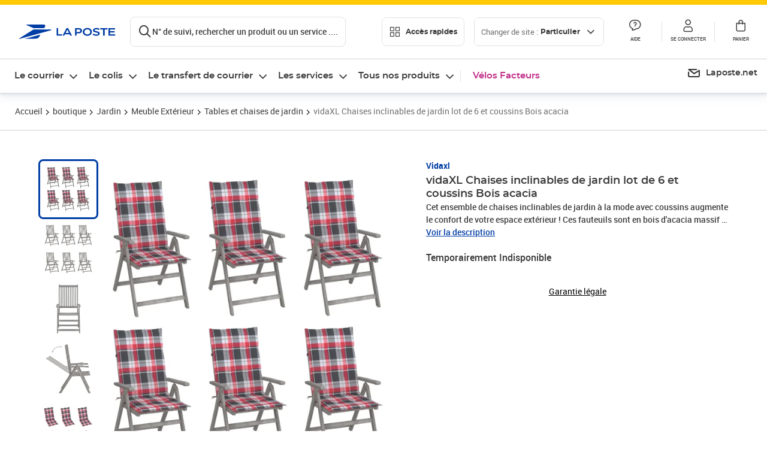

--- FILE ---
content_type: text/html; charset=utf-8
request_url: https://www.laposte.fr/boutique/vidaxl-chaises-inclinables-de-jardin-lot-de-6-et-coussins-bois-acacia/p/mp-500390450
body_size: 60539
content:
<!doctype html>
<html data-n-head-ssr lang="fr" data-n-head="%7B%22lang%22:%7B%22ssr%22:%22fr%22%7D%7D">
  <head >
    <meta data-n-head="ssr" charset="utf-8"><meta data-n-head="ssr" name="viewport" content="width=device-width, initial-scale=1"><meta data-n-head="ssr" charset="utf-8"><meta data-n-head="ssr" data-hid="og:site_name" property="og:site_name" content="La Poste"><meta data-n-head="ssr" data-hid="og:title" property="og:title" content="vidaXL Chaises inclinables de jardin lot de 6 et coussins Bois acacia - La Poste"><meta data-n-head="ssr" data-hid="description" name="description" content="Cet ensemble de chaises inclinables de jardin à la mode avec coussins augmente le confort de votre espace extérieur ! Ces fauteuils sont en bois d&#x27;acacia massif à la finition délavé gris, un bois dur aux grains denses. Ces chaises d&#x27;extérieur magnifiquement conçues sont stables, durables et accrocheuses."><meta data-n-head="ssr" data-hid="og:description" property="og:description" content="Cet ensemble de chaises inclinables de jardin à la mode avec coussins augmente le confort de votre espace extérieur ! Ces fauteuils sont en bois d&#x27;acacia massif à la finition délavé gris, un bois dur aux grains denses. Ces chaises d&#x27;extérieur magnifiquement conçues sont stables, durables et accrocheuses."><meta data-n-head="ssr" data-hid="og:type" property="og:type" content="website"><meta data-n-head="ssr" data-hid="og:url" property="og:url" content="https://www.laposte.fr/boutique/vidaxl-chaises-inclinables-de-jardin-lot-de-6-et-coussins-bois-acacia/p/mp-500390450"><meta data-n-head="ssr" data-hid="og:image" property="og:image" content="https://www.laposte.fr/ecom/occ/ecommerce/medias/sys_master/productsmedias/had/h7a/15730877988894/1200Wx1200H_mp-500390450_media/mp-500390450_media.jpg"><title>vidaXL Chaises inclinables de jardin lot de 6 et coussins Bois acacia - La Poste</title><script type="text/javascript" src="/ruxitagentjs_ICA7NVfhqrux_10327251022105625.js" data-dtconfig="rid=RID_-288857788|rpid=-1270668518|domain=laposte.fr|reportUrl=/rb_369fb591-0e3f-448f-8fd8-6b584dd807ff|app=54939d3ad3c86a3c|owasp=1|featureHash=ICA7NVfhqrux|xb=googleapis^bs.com^pstonly^bs.com^pbat^bs.bing^prealytics^bs.io^pgoogleadservices^bs.com^pfacebook^bs.com^pad^bs.doubleclick^bs.net^pgoogle^bs.com^pabtasty^bs.com|rdnt=1|uxrgce=1|cuc=s0stmckq|mdl=mdcc7=20|mel=100000|expw=1|md=mdcc1=bdocument.referrer,mdcc2=bnavigator.userAgent,mdcc3=dutm_source,mdcc4=dutm_medium,mdcc5=dutm_campaign,mdcc6=bproperties.user_logged,mdcc7=adiv[class*^e^dqNotification^dq],mdcc8=dq,mdcc9=bproperties.parcours,mdcc10=btc_vars.page_name,mdcc11=ah1.search__title span,mdcc12=a[data-test-id^e^dqproduct-detail-title^dq],mdcc13=btc_vars.si_cart_tax_free,mdcc14=btc_vars.si_cart_tax_included,mdcc15=adiv.tileGroup.payment__tile.tileGroup--horizontal.tileGroup--large--horizontal.tileGroup--default ^rb div.tile--wrapper.tile--checked ^rb div ^rb div ^rb div ^rb p,mdcc16=ap[class*^e^dqalertBloc^dq],mdcc17=btc_vars.user_id,mdcc18=bproperties.si_cart_products,mdcc19=btc_vars.si_order_id,mdcc20=btc_vars.si_cart_id,mdcc21=btc_vars.si_cart_quantity,mdcc22=a#nec-abtasty-notification-container,mdcc23=btc_vars.chapitre1,mdcc24=btc_vars.chapitre2,mdcc25=btc_vars.page_name,mdcc26=bproperties.site_level2,mdcc27=btc_vars.chapter1,mdcc28=btc_vars.new_page_name,mdcc29=btc_vars.is_pro,mdcc30=btc_vars.full_page_name|lastModification=1769791672819|mdp=mdcc14,mdcc18,mdcc19|tp=500,50,0|srbbv=2|agentUri=/ruxitagentjs_ICA7NVfhqrux_10327251022105625.js"></script><link data-n-head="ssr" rel="icon" type="image/x-icon" href="/ecom/favicon.ico"><link data-n-head="ssr" href="/ecom/_nuxt/node_modules/@lpel/phoenix-front-libraries-solaris/dist/fonts/Montserrat-Bold.3315de59.woff2" rel="preload" as="font" type="font/woff2" crossorigin="true"><link data-n-head="ssr" href="/ecom/_nuxt/node_modules/@lpel/phoenix-front-libraries-solaris/dist/fonts/Montserrat-Light.6f9be861.woff2" rel="preload" as="font" type="font/woff2" crossorigin="true"><link data-n-head="ssr" href="/ecom/_nuxt/node_modules/@lpel/phoenix-front-libraries-solaris/dist/fonts/Montserrat-Medium.618bb800.woff2" rel="preload" as="font" type="font/woff2" crossorigin="true"><link data-n-head="ssr" href="/ecom/_nuxt/node_modules/@lpel/phoenix-front-libraries-solaris/dist/fonts/Montserrat-Regular.96275b32.woff2" rel="preload" as="font" type="font/woff2" crossorigin="true"><link data-n-head="ssr" href="/ecom/_nuxt/node_modules/@lpel/phoenix-front-libraries-solaris/dist/fonts/Montserrat-Semi-Bold.de1701b1.woff2" rel="preload" as="font" type="font/woff2" crossorigin="true"><link data-n-head="ssr" data-hid="canonical" rel="canonical" href="https://www.laposte.fr/boutique/vidaxl-chaises-inclinables-de-jardin-lot-de-6-et-coussins-bois-acacia/p/mp-500390450"><script data-n-head="ssr">window.tc_vars = []</script><script data-n-head="ssr" type="application/ld+json">{"@context":"https://schema.org","@type":"Product","name":"vidaXL Chaises inclinables de jardin lot de 6 et coussins Bois acacia","description":"Cet ensemble de chaises inclinables de jardin à la mode avec coussins augmente le confort de votre espace extérieur ! Ces fauteuils sont en bois d'acacia massif à la finition délavé gris, un bois dur aux grains denses. Ces chaises d'extérieur magnifiquement conçues sont stables, durables et accrocheuses. Le dossier de la chaise peut être ajusté en 5 réglages d'inclinaison, de sorte que vous puissiez toujours trouver la position la plus confortable selon vos préférences. De plus, les coussins fournis offrent un confort supplémentaire lors de la détente ou du dîner. Chaque coussin a une bande élastique et deux jeux de cordes pour le fixer fermement sur la chaise. Ces chaises sont parfaites pour dîner en famille ou simplement profiter du beau temps dans votre jardin.Couleur de la chaise : grisMatériau de la chaise : bois d'acacia massifMatériau du coussin : tissu (100 % polyester)Dimensions de la chaise : 57 x 69 x 110 cm (l x P x H)Dimensions du coussin : 120 x 50 x 3 cm (l x P x H)Inclinaison en 5 positionsLe coussin présente un motif à carreaux rougeComprend une sangle élastique derrière le dossierComprend 2 jeux de cordes sur le côtéL'assemblage est requisLa livraison contient :6 x chaise de jardin avec coussin\n","sku":"mp-500390450","image":["https://www.laposte.fr/ecom/occ/ecommerce/medias/sys_master/productsmedias/had/h7a/15730877988894/1200Wx1200H_mp-500390450_media/mp-500390450_media.jpg","https://www.laposte.fr/ecom/occ/ecommerce/medias/sys_master/productsmedias/had/h7a/15730877988894/1200Wx1200H_mp-500390450_media/mp-500390450_media.jpg","https://www.laposte.fr/ecom/occ/ecommerce/medias/sys_master/productsmedias/h68/h1f/13934407417886/1200Wx1200H_mp-500390450_media1/mp-500390450_media1.jpg","https://www.laposte.fr/ecom/occ/ecommerce/medias/sys_master/productsmedias/hcd/h81/13918612553758/1200Wx1200H_mp-500390450_media2/mp-500390450_media2.jpg","https://www.laposte.fr/ecom/occ/ecommerce/medias/sys_master/productsmedias/h05/hf9/13918613930014/1200Wx1200H_mp-500390450_media3/mp-500390450_media3.jpg","https://www.laposte.fr/ecom/occ/ecommerce/medias/sys_master/productsmedias/h28/hc4/11085609795614/mp-500390450_media4/mp-500390450_media4.jpg_1200Wx1200H","https://www.laposte.fr/ecom/occ/ecommerce/medias/sys_master/productsmedias/h96/h0a/13918611177502/1200Wx1200H_mp-500390450_media5/mp-500390450_media5.jpg","https://www.laposte.fr/ecom/occ/ecommerce/medias/sys_master/productsmedias/h3a/h1c/13918608097310/1200Wx1200H_mp-500390450_media6/mp-500390450_media6.jpg","https://www.laposte.fr/ecom/occ/ecommerce/medias/sys_master/productsmedias/h4a/h1f/13918608162846/1200Wx1200H_mp-500390450_media7/mp-500390450_media7.jpg","https://www.laposte.fr/ecom/occ/ecommerce/medias/sys_master/productsmedias/h8a/h8f/13918604820510/1200Wx1200H_mp-500390450_media8/mp-500390450_media8.jpg","https://www.laposte.fr/ecom/occ/ecommerce/medias/sys_master/productsmedias/he8/h2d/15731282903070/1200Wx1200H_mp-500390450_media9/mp-500390450_media9.jpg"],"brand":{"@type":"Brand","name":"Vidaxl"},"offers":{"@type":"Offer","priceCurrency":"EUR","price":"399.99","seller":{"@type":"Organization","name":"vidaXL"},"availability":"https://schema.org/OutOfStock","itemCondition":"https://schema.org/NewCondition"},"aggregateRating":{"@type":"aggregateRating","ratingValue":2.86,"ratingCount":7},"gtin13":"8720286295793"}</script><link rel="stylesheet" href="/ecom/_nuxt/css/da75bd6.css"><link rel="stylesheet" href="/ecom/_nuxt/css/2a9cb36.css"><link rel="stylesheet" href="/ecom/_nuxt/css/86e357d.css"><link rel="stylesheet" href="/ecom/_nuxt/css/f3af2ce.css"><link rel="stylesheet" href="/ecom/_nuxt/css/20dcb8a.css"><link rel="stylesheet" href="/ecom/_nuxt/css/5ce528e.css"><link rel="stylesheet" href="/ecom/_nuxt/css/0b3682a.css"><link rel="stylesheet" href="/ecom/_nuxt/css/528a3cc.css"><link rel="stylesheet" href="/ecom/_nuxt/css/a38870e.css"><link rel="stylesheet" href="/ecom/_nuxt/css/1350d82.css">
  </head>
  <body >
    <div data-server-rendered="true" id="__nuxt"><!----><div id="__layout"><div><div class="notifications notifications--toast notifications--top-center" data-v-6fa5a924 data-v-52b26608></div> <div class="page"><div new-logo="true" data-fetch-key="data-v-15f4d252:0" class="full pdp" data-v-0744e858 data-v-15f4d252><a href="#main" target="_self" class="button full__skipLink visually-hidden-focusable button__mobile--small button__tablet--small button__desktop--small button--primary button--supernova" data-v-e0e8d712 data-v-0744e858><span class="button__wrapper" data-v-e0e8d712><!----><span class="button__label" data-v-e0e8d712> Aller au contenu de la page </span><span class="anim" data-v-e0e8d712></span><!----></span></a><div class="full__headerWrapper" data-v-0744e858><div class="header__wrap full__header" data-v-062470ac data-v-0744e858><div class="header__stick" data-v-062470ac><header role="banner" class="header" data-v-062470ac><div class="header__base headerFull" data-v-194ceb56 data-v-0744e858><button type="button" aria-label="Ouvrir le menu" class="burger header__burger--new headerFull__burger" data-v-3411d4c2 data-v-194ceb56><i class="icon icon--settings-burger-menu icon--regular icon--default" data-v-1028a809 data-v-3411d4c2><span class="visually-hidden" data-v-1028a809></span></i></button><div class="headerFull__logo" data-v-194ceb56><picture tabindex="0" role="'button'" class="logo logo--clickable logo--responsive logo--horizontal logo--medium header__logo--new" data-v-674dfebc data-v-194ceb56><!----><img src="[data-uri]" alt="Retour à l'accueil - La Poste" width="161" height="24" class="logo__image logo__image--horizontal logo__image--part" data-v-674dfebc></picture><!----></div><div class="header__content--new headerFull__content" data-v-194ceb56><div class="component component-SearchBox" data-v-194ceb56><div class="searchbox" data-v-7f7187c0><div class="searchbox__wrapper" data-v-7f7187c0><div class="searchbox__head" data-v-7f7187c0><button type="button" aria-label="Recherchez un n°de suivi, code postal , service à la personne... " class="searchbox__entry" data-v-7f7187c0><i class="icon icon--search-loupe icon--regular icon--default" data-v-1028a809 data-v-7f7187c0><span class="visually-hidden" data-v-1028a809></span></i><span class="searchbox__entry__label" data-v-7f7187c0>N° de suivi, rechercher un produit ou un service ....</span></button></div><!----></div><!----></div></div><div class="component component-accesRapidesBanners" data-v-194ceb56><div class="quick header__quick" data-v-22e19230><button title="Accès rapides" class="button button__mobile--regular button__tablet--regular button__desktop--regular button--secondary button--darkgrey quick__button" data-v-e0e8d712 data-v-22e19230><span class="button__wrapper" data-v-e0e8d712><!----><span class="button__label" data-v-e0e8d712><i class="quick__icon icon icon--editing-display-grid-big icon--light icon--default" data-v-1028a809 data-v-22e19230><span class="visually-hidden" data-v-1028a809></span></i> Accès rapides </span><span class="anim" data-v-e0e8d712></span><!----></span></button><!----></div></div><div class="accessLinksBlock accessLinksBlock--header" data-v-708f3b3b data-v-194ceb56><button class="button button__mobile--regular button__tablet--regular button__desktop--regular button--ghost button--darkgrey accessLinksBlock__button" data-v-e0e8d712 data-v-708f3b3b><span class="button__wrapper" data-v-e0e8d712><!----><span class="button__label" data-v-e0e8d712> Changer de site : <span class="accessLinksBlock__type" data-v-e0e8d712 data-v-708f3b3b>Particulier</span><i class="accessLinksBlock__arrow icon icon--arrow-bottom icon--regular icon--small" data-v-1028a809 data-v-708f3b3b><span class="visually-hidden" data-v-1028a809></span></i></span><span class="anim" data-v-e0e8d712></span><!----></span></button><!----><!----><!----></div><!----></div><div class="headerFull__actions" data-v-194ceb56><a href="https://aide.laposte.fr" id="header-help-part" class="headerFull__button headerButton" data-v-5f100cb7 data-v-194ceb56><i class="headerButton__icon icon icon--action-help icon--light icon--default" data-v-1028a809 data-v-5f100cb7><span class="visually-hidden" data-v-1028a809></span></i><span class="headerButton__line" data-v-5f100cb7> Aide </span><!----></a><span aria-pressed="true" role="button" tabindex="0" class="headerFull__button headerButton" data-v-5f100cb7 data-v-194ceb56><i class="headerButton__icon icon icon--editing-profile icon--light icon--default" data-v-1028a809 data-v-5f100cb7><span class="visually-hidden" data-v-1028a809></span></i><span class="headerButton__line" data-v-5f100cb7> Se connecter </span><!----></span><span aria-pressed="true" role="button" tabindex="0" id="header-cart-button" class="headerFull__button headerButton" data-v-5f100cb7 data-v-7b5364ee data-v-194ceb56><span data-v-5f100cb7 data-v-7b5364ee><div class="loader headerCardButton__loader loader--vsmp" data-v-b1bce3a2 data-v-7b5364ee><svg viewBox="0 0 50 50" class="loader__circular" data-v-b1bce3a2><path d="M25,5A20.14,20.14,0,0,1,45,22.88a2.51,2.51,0,0,0,2.49,2.26h0A2.52,2.52,0,0,0,50,22.33a25.14,25.14,0,0,0-50,0,2.52,2.52,0,0,0,2.5,2.81h0A2.51,2.51,0,0,0,5,22.88,20.14,20.14,0,0,1,25,5Z" class="loader__path" data-v-b1bce3a2><animateTransform attributeName="transform" type="rotate" from="0 25 25" to="360 25 25" dur="0.7s" repeatCount="indefinite" data-v-b1bce3a2></animateTransform></path></svg></div></span><span class="headerCardButton__cartQty" style="display:none;" data-v-5f100cb7 data-v-7b5364ee> 0 </span><i class="headerButton__icon icon icon--cart-simple icon--light icon--default" data-v-1028a809 data-v-5f100cb7><span class="visually-hidden" data-v-1028a809></span></i><span class="headerButton__line" data-v-5f100cb7> Panier </span><!----></span><!----></div></div></header></div></div><nav aria-label="Menu de navigation" role="navigation" class="navbar" data-v-bfdf1a5e data-v-bfdf1a5e data-v-0744e858><!----><div class="navbar__body" data-v-bfdf1a5e><div class="accessLinksBlock accessLinksBlock--navbar" data-v-708f3b3b data-v-bfdf1a5e><button class="button button__mobile--regular button__tablet--regular button__desktop--regular button--ghost button--darkgrey accessLinksBlock__button" data-v-e0e8d712 data-v-708f3b3b><span class="button__wrapper" data-v-e0e8d712><!----><span class="button__label" data-v-e0e8d712> Changer de site : <span class="accessLinksBlock__type" data-v-e0e8d712 data-v-708f3b3b>Particulier</span><i class="accessLinksBlock__arrow icon icon--arrow-bottom icon--regular icon--small" data-v-1028a809 data-v-708f3b3b><span class="visually-hidden" data-v-1028a809></span></i></span><span class="anim" data-v-e0e8d712></span><!----></span></button><!----><div style="display:none;" data-v-708f3b3b data-v-708f3b3b><div class="accessLinksBlock__list" data-v-c79be128 data-v-708f3b3b><ul class="accessLinks accessLinks--full" data-v-c79be128><li data-v-c79be128><button class="accessLinks__item accessLinks__item--part accessLinks__item--active" data-v-c79be128><div class="accessLinks__picture accessLinks__picture--new" data-v-c79be128><!----><picture tabindex="0" role="link" class="logo logo--clickable logo--horizontal logo--xxsmall accessLinks__logo--new accessLinks__logo--part" data-v-674dfebc data-v-c79be128><!----><img src="[data-uri]" alt="La Poste" width="81" height="12" class="logo__image logo__image--horizontal logo__image--part" data-v-674dfebc></picture></div><div class="accessLinks__title" data-v-c79be128>Particulier</div><span class="accessLinks__check" data-v-c79be128><i class="icon icon--action-check icon--regular icon--default" data-v-1028a809 data-v-c79be128><span class="visually-hidden" data-v-1028a809></span></i></span></button></li><li data-v-c79be128><button class="accessLinks__item accessLinks__item--pro" data-v-c79be128><div class="accessLinks__picture accessLinks__picture--new" data-v-c79be128><!----><picture tabindex="0" role="link" class="logo logo--clickable logo--horizontal logo--xxsmall accessLinks__logo--new accessLinks__logo--pro" data-v-674dfebc data-v-c79be128><!----><img src="[data-uri]" alt="La Poste Pro" width="66" height="12" class="logo__image logo__image--horizontal logo__image--pro" data-v-674dfebc></picture></div><div class="accessLinks__title" data-v-c79be128>Professionnel</div><span class="accessLinks__check" data-v-c79be128><!----></span></button></li><li data-v-c79be128><button class="accessLinks__item accessLinks__item--business" data-v-c79be128><div class="accessLinks__picture accessLinks__picture--new" data-v-c79be128><!----><picture tabindex="0" role="link" class="logo logo--clickable logo--horizontal logo--xxsmall accessLinks__logo--new accessLinks__logo--business" data-v-674dfebc data-v-c79be128><!----><img src="[data-uri]" alt="La Poste Solution Business" width="56" height="12" class="logo__image logo__image--horizontal logo__image--business" data-v-674dfebc></picture></div><div class="accessLinks__title" data-v-c79be128>Entreprises&nbsp;et collectivités</div><span class="accessLinks__check" data-v-c79be128><!----></span></button></li><li data-v-c79be128><button class="accessLinks__item accessLinks__item--pro" data-v-c79be128><div class="accessLinks__picture accessLinks__picture--new" data-v-c79be128><!----><picture tabindex="0" role="link" class="logo logo--clickable logo--horizontal logo--xxsmall accessLinks__logo--new accessLinks__logo--pro" data-v-674dfebc data-v-c79be128><!----><img src="[data-uri]" alt="La Poste Pro" width="66" height="12" class="logo__image logo__image--horizontal logo__image--pro" data-v-674dfebc></picture></div><div class="accessLinks__title" data-v-c79be128>Buralistes</div><span class="accessLinks__check" data-v-c79be128><!----></span></button></li></ul></div></div><!----></div><!----><div class="component component-mobileAccesRapidesBanners"><div class="quickaccess quickaccess--open" data-v-3cd4e6dd><button class="quickaccess__title" data-v-3cd4e6dd> Accès rapides <i class="quickaccess__arrow icon icon--arrow-bottom icon--regular icon--small" data-v-1028a809 data-v-3cd4e6dd><span class="visually-hidden" data-v-1028a809></span></i></button><div class="quickaccess__content" data-v-3cd4e6dd><nav class="quick-access quickaccess__list" data-v-61143e7a data-v-3cd4e6dd><ul class="quick__list" data-v-61143e7a><li class="quick__item" data-v-61143e7a><!----><div class="quick__picture" data-v-61143e7a><picture class="quick__image" data-v-314b3fed data-v-61143e7a><img width="56" height="56" alt="" data-src="/ecom/occ/smartedit/medias/sys_master/images/h83/h80/14855023427614/icon_D_suivre-envoi/icon-D-suivre-envoi.svg" fetchpriority="low" class="lazyload lp-picture__full-width" data-v-314b3fed></picture></div><a href="https://www.laposte.fr/outils/suivre-vos-envois" class="quick__title" data-v-61143e7a> Suivre un colis ou un courrier </a></li><li class="quick__item" data-v-61143e7a><!----><div class="quick__picture" data-v-61143e7a><picture class="quick__image" data-v-314b3fed data-v-61143e7a><img width="56" height="56" alt="" data-src="/ecom/occ/smartedit/medias/sys_master/images/h99/h32/13028388470814/icon_D_localisateur/icon-D-localisateur.svg" fetchpriority="low" class="lazyload lp-picture__full-width" data-v-314b3fed></picture></div><a href="https://localiser.laposte.fr/" class="quick__title" data-v-61143e7a> Localiser La Poste </a></li><li class="quick__item" data-v-61143e7a><!----><div class="quick__picture" data-v-61143e7a><picture class="quick__image" data-v-314b3fed data-v-61143e7a><img width="56" height="56" alt="" data-src="/ecom/occ/smartedit/medias/sys_master/images/h9f/h73/13071716974622/icon_D_grille-tarifs/icon-D-grille-tarifs.svg" fetchpriority="low" class="lazyload lp-picture__full-width" data-v-314b3fed></picture></div><a href="https://www.laposte.fr/tarifs-postaux" class="quick__title" data-v-61143e7a> Consulter les tarifs </a></li><li class="quick__item" data-v-61143e7a><!----><div class="quick__picture" data-v-61143e7a><picture class="quick__image" data-v-314b3fed data-v-61143e7a><img width="56" height="56" alt=" " data-src="/ecom/occ/smartedit/medias/sys_master/images/h78/hde/13028381163550/icon_D_timbre/icon-D-timbre.svg" fetchpriority="low" class="lazyload lp-picture__full-width" data-v-314b3fed></picture></div><a href="https://www.laposte.fr/pp/c/timbres" class="quick__title" data-v-61143e7a> Acheter des timbres </a></li><li class="quick__item" data-v-61143e7a><!----><div class="quick__picture" data-v-61143e7a><picture class="quick__image" data-v-314b3fed data-v-61143e7a><img width="56" height="56" alt="" data-src="/ecom/occ/smartedit/medias/sys_master/images/hd2/h3c/13028388175902/icon_D_courrier-en-ligne/icon-D-courrier-en-ligne.svg" fetchpriority="low" class="lazyload lp-picture__full-width" data-v-314b3fed></picture></div><a href="https://www.laposte.fr/lettre-recommandee-en-ligne" class="quick__title" data-v-61143e7a> Envoyer un recommandé en ligne </a></li><li class="quick__item" data-v-61143e7a><!----><div class="quick__picture" data-v-61143e7a><picture class="quick__image" data-v-314b3fed data-v-61143e7a><img width="56" height="56" alt="" data-src="/ecom/occ/smartedit/medias/sys_master/images/hcf/hd6/14684476080158/icon_D_colissimo/icon-D-colissimo.svg" fetchpriority="low" class="lazyload lp-picture__full-width" data-v-314b3fed></picture></div><a href="https://www.laposte.fr/colissimo-en-ligne" class="quick__title" data-v-61143e7a> Envoyer un colis </a></li><li class="quick__item" data-v-61143e7a><!----><div class="quick__picture" data-v-61143e7a><picture class="quick__image" data-v-314b3fed data-v-61143e7a><img width="56" height="56" alt="" data-src="/ecom/occ/smartedit/medias/sys_master/images/hbc/h3a/13028389584926/icon_D_douanes/icon-D-douanes.svg" fetchpriority="low" class="lazyload lp-picture__full-width" data-v-314b3fed></picture></div><a href="https://www.laposte.fr/frais-droits-douane" class="quick__title" data-v-61143e7a> Payer les droits de douane </a></li><li class="quick__item" data-v-61143e7a><!----><div class="quick__picture" data-v-61143e7a><picture class="quick__image" data-v-314b3fed data-v-61143e7a><img width="56" height="56" alt="" data-src="/ecom/occ/smartedit/medias/sys_master/images/h70/hc5/13071717269534/icon_D_reex/icon-D-reex.svg" fetchpriority="low" class="lazyload lp-picture__full-width" data-v-314b3fed></picture></div><a href="/demenagement-absence" class="quick__title" data-v-61143e7a> Transférer son courrier </a></li><li class="quick__item" data-v-61143e7a><!----><div class="quick__picture" data-v-61143e7a><picture class="quick__image" data-v-314b3fed data-v-61143e7a><img width="56" height="56" alt="" data-src="/ecom/occ/smartedit/medias/sys_master/images/hb3/he3/14855022608414/icon_D_services-plus/icon-D-services-plus.svg" fetchpriority="low" class="lazyload lp-picture__full-width" data-v-314b3fed></picture></div><a href="/activation-de-services" class="quick__title" data-v-61143e7a> Activer mes Services Plus </a></li></ul><!----></nav></div></div></div><div class="component component-menuNavigationComponent"><nav role="navigation" aria-label="Navigation principale" data-v-d2aa8b20><ul class="mainMenu" data-v-d2aa8b20><li class="mainMenu__item" data-v-d2aa8b20><button id="nav-0" aria-controls="nav-p-0" aria-expanded="false" data-v-d2aa8b20> Le courrier </button><div id="nav-p-0" aria-labelledby="nav-0" class="mp" data-v-d2aa8b20><!----><div class="mp__content"><div class="ph mp__header" data-v-2c228114><button aria-label="fermer le menu" class="ph__close" data-v-2c228114><i class="icon icon--action-close icon--regular icon--default" data-v-1028a809 data-v-2c228114><span class="visually-hidden" data-v-1028a809></span></i></button><!----><!----><!----></div><div class="mp__body"><h3 class="mp__title mp-t-ic nav-ic-crr"><button aria-label="retour au menu précédent" class="mp-t-bk"></button><span class="mp-t-lb"> Le courrier </span><i class="mp-t-icon icon icon--nav-part-courrier icon--regular icon--default" data-v-1028a809><span class="visually-hidden" data-v-1028a809></span></i></h3><div class="mp__lks"><!----><div class="mp__acc mp__acc--open"><button id="h-0-0" aria-expanded="true" aria-controls="b-0-0" class="mp__acc-h"> Trouver votre affranchissement </button><div id="b-0-0" role="region" aria-labelledby="h-0-0"><ul class="mp__acc-b"><li><button id="l-0-0-0" aria-controls="p-0-0-0" aria-expanded="false" class="mp__lk mp__lk--arrow"> Envoi standard </button><div id="p-0-0-0" role="region" aria-labelledby="l-0-0-0" class="mp mp--nested"><!----><!----></div></li><li><button id="l-0-0-1" aria-controls="p-0-0-1" aria-expanded="false" class="mp__lk mp__lk--arrow"> Envoi recommandé </button><div id="p-0-0-1" role="region" aria-labelledby="l-0-0-1" class="mp mp--nested"><!----><!----></div></li><li><button id="l-0-0-2" aria-controls="p-0-0-2" aria-expanded="false" class="mp__lk mp__lk--arrow"> Envoi rapide &amp; important </button><div id="p-0-0-2" role="region" aria-labelledby="l-0-0-2" class="mp mp--nested"><!----><!----></div></li><li><button id="l-0-0-3" aria-controls="p-0-0-3" aria-expanded="false" class="mp__lk mp__lk--arrow"> Envoi urgent </button><div id="p-0-0-3" role="region" aria-labelledby="l-0-0-3" class="mp mp--nested"><!----><!----></div></li><li><button id="l-0-0-4" aria-controls="p-0-0-4" aria-expanded="false" class="mp__lk mp__lk--arrow"> Envoi international &amp; DROM-COM </button><div id="p-0-0-4" role="region" aria-labelledby="l-0-0-4" class="mp mp--nested"><!----><!----></div></li><li><a href="/pp/c/timbres" class="mp__lk"> Timbres </a><div id="p-0-0-5" role="region" aria-labelledby="l-0-0-5" class="mp mp--nested"><!----><!----></div></li><!----></ul></div></div><div class="mp__acc"><button id="h-0-1" aria-expanded="false" aria-controls="b-0-1" class="mp__acc-h"> Collectionner vos timbres et monnaies préférés </button><div id="b-0-1" role="region" aria-labelledby="h-0-1"><ul class="mp__acc-b"><li><a href="/pp/c/produits-collectionneurs" class="mp__lk"> Timbres et objets de collection </a><div id="p-0-1-0" role="region" aria-labelledby="l-0-1-0" class="mp mp--nested"><!----><!----></div></li><li><a href="/boutique/c/collectionsmonnaiedeparis" class="mp__lk"> Collections Monnaie de Paris </a><div id="p-0-1-1" role="region" aria-labelledby="l-0-1-1" class="mp mp--nested"><!----><!----></div></li><li><a href="/boutique/c/produits-licence" class="mp__lk"> Timbres et Monnaie sous licence </a><div id="p-0-1-2" role="region" aria-labelledby="l-0-1-2" class="mp mp--nested"><!----><!----></div></li><li><a href="/boutique/c/accessoirescollectionneurs?q=%3Acategory%3Aalbumspourtimbre%3Acategory%3Alivresdecotation%3Acategory%3Aaccessoiresphilateliques%3Acategory%3Alivrespourtimbres" class="mp__lk"> Accessoires philatéliques </a><div id="p-0-1-3" role="region" aria-labelledby="l-0-1-3" class="mp mp--nested"><!----><!----></div></li><!----></ul></div></div><div class="mp__acc"><button id="h-0-2" aria-expanded="false" aria-controls="b-0-2" class="mp__acc-h"> Acheter des fournitures pour vos envois </button><div id="b-0-2" role="region" aria-labelledby="h-0-2"><ul class="mp__acc-b"><li><a href="/boutique/u/enveloppesetemballagesdexpedition" class="mp__lk"> Enveloppes &amp; emballages </a><div id="p-0-2-0" role="region" aria-labelledby="l-0-2-0" class="mp mp--nested"><!----><!----></div></li><li><a href="/boutique/u/fournituresdebureau" class="mp__lk"> Fournitures de bureau </a><div id="p-0-2-1" role="region" aria-labelledby="l-0-2-1" class="mp mp--nested"><!----><!----></div></li><li><a href="/boutique/u/carterie" class="mp__lk"> Carterie </a><div id="p-0-2-2" role="region" aria-labelledby="l-0-2-2" class="mp mp--nested"><!----><!----></div></li><li><a href="/boutique/u/imprimantesetscanners" class="mp__lk"> Imprimantes &amp; scanners </a><div id="p-0-2-3" role="region" aria-labelledby="l-0-2-3" class="mp mp--nested"><!----><!----></div></li><li><a href="/boutique" class="mp__lk--all"> …Voir toutes les fournitures </a></li></ul></div></div><div class="mp__acc"><button id="h-0-3" aria-expanded="false" aria-controls="b-0-3" class="mp__acc-h"> Commander une boîte aux lettres </button><div id="b-0-3" role="region" aria-labelledby="h-0-3"><ul class="mp__acc-b"><li><a href="/boutique/c/boitesauxlettresnormaliseesindividuelles" class="mp__lk"> Boîtes aux lettres normalisées individuelles </a><div id="p-0-3-0" role="region" aria-labelledby="l-0-3-0" class="mp mp--nested"><!----><!----></div></li><li><a href="/boutique/c/boitesauxlettresnormaliseescollectives" class="mp__lk"> Boîtes aux lettres normalisées collectives </a><div id="p-0-3-1" role="region" aria-labelledby="l-0-3-1" class="mp mp--nested"><!----><!----></div></li><li><a href="/boutique/c/boitesacolis" class="mp__lk"> Boîtes à colis </a><div id="p-0-3-2" role="region" aria-labelledby="l-0-3-2" class="mp mp--nested"><!----><!----></div></li><li><a href="/boutique/c/boitesauxlettresindividuelles" class="mp__lk"> Boîtes aux lettres individuelles </a><div id="p-0-3-3" role="region" aria-labelledby="l-0-3-3" class="mp mp--nested"><!----><!----></div></li><li><a href="/boutique/c/boitesauxlettrescollectives" class="mp__lk"> Boîtes aux lettres collectives </a><div id="p-0-3-4" role="region" aria-labelledby="l-0-3-4" class="mp mp--nested"><!----><!----></div></li><li><a href="/boutique/c/accessoiresboitesauxlettres" class="mp__lk"> Accessoires boîtes aux lettres </a><div id="p-0-3-5" role="region" aria-labelledby="l-0-3-5" class="mp mp--nested"><!----><!----></div></li><li><a href="/boutique/u/boitesauxlettres" class="mp__lk--all"> … Tous les produits boites aux lettres </a></li></ul></div></div><div class="mp__acc"><button id="h-0-4" aria-expanded="false" aria-controls="b-0-4" class="mp__acc-h"> Rechercher une information </button><div id="b-0-4" role="region" aria-labelledby="h-0-4"><ul class="mp__acc-b"><li><button id="l-0-4-0" aria-controls="p-0-4-0" aria-expanded="false" class="mp__lk mp__lk--arrow"> Localiser La Poste </button><div id="p-0-4-0" role="region" aria-labelledby="l-0-4-0" class="mp mp--nested"><!----><!----></div></li><li><button id="l-0-4-1" aria-controls="p-0-4-1" aria-expanded="false" class="mp__lk mp__lk--arrow"> Trouver un tarif </button><div id="p-0-4-1" role="region" aria-labelledby="l-0-4-1" class="mp mp--nested"><!----><!----></div></li><li><a href="/outils/suivre-vos-envois" class="mp__lk"> Suivre votre courrier </a><div id="p-0-4-2" role="region" aria-labelledby="l-0-4-2" class="mp mp--nested"><!----><!----></div></li><li><a href="/outils/modification-livraison" class="mp__lk"> Modifier votre livraison de courrier </a><div id="p-0-4-3" role="region" aria-labelledby="l-0-4-3" class="mp mp--nested"><!----><!----></div></li><li><button id="l-0-4-4" aria-controls="p-0-4-4" aria-expanded="false" class="mp__lk mp__lk--arrow"> Gérer mes frais de douane </button><div id="p-0-4-4" role="region" aria-labelledby="l-0-4-4" class="mp mp--nested"><!----><!----></div></li><li><a href="/donner-procuration/informations-mandant" class="mp__lk"> Faire une demande de procuration </a><div id="p-0-4-5" role="region" aria-labelledby="l-0-4-5" class="mp mp--nested"><!----><!----></div></li><li><button id="l-0-4-6" aria-controls="p-0-4-6" aria-expanded="false" class="mp__lk mp__lk--arrow"> Utiliser les services Courrier </button><div id="p-0-4-6" role="region" aria-labelledby="l-0-4-6" class="mp mp--nested"><!----><!----></div></li><li><button id="l-0-4-7" aria-controls="p-0-4-7" aria-expanded="false" class="mp__lk mp__lk--arrow"> Voir nos conseils pour envoyer un courrier </button><div id="p-0-4-7" role="region" aria-labelledby="l-0-4-7" class="mp mp--nested"><!----><!----></div></li><!----></ul></div></div><div class="mp__acc"><button id="h-0-5" aria-expanded="false" aria-controls="b-0-5" class="mp__acc-h"> Trouver de l'aide </button><div id="b-0-5" role="region" aria-labelledby="h-0-5"><ul class="mp__acc-b"><li><a href="https://aide.laposte.fr/categorie/envoi" target="_blank" class="mp__lk mp__lk--ext"> Des questions sur l'envoi de votre courrier </a><div id="p-0-5-0" role="region" aria-labelledby="l-0-5-0" class="mp mp--nested"><!----><!----></div></li><li><a href="https://aide.laposte.fr/categorie/envoi/les-conditions-et-types-d-envoi/l-envoi-a-l-international-et-outre-mer" target="_blank" class="mp__lk mp__lk--ext"> Des questions sur l'envoi de votre courrier à l'international et l'Outre-Mer </a><div id="p-0-5-1" role="region" aria-labelledby="l-0-5-1" class="mp mp--nested"><!----><!----></div></li><li><a href="https://aide.laposte.fr/categorie/douane" target="_blank" class="mp__lk mp__lk--ext"> Des questions sur les droits et taxes de douane </a><div id="p-0-5-2" role="region" aria-labelledby="l-0-5-2" class="mp mp--nested"><!----><!----></div></li><li><a href="https://aide.laposte.fr/categorie/envoi/les-conditions-et-types-d-envoi/l-envoi-d-objets-de-valeurs" target="_blank" class="mp__lk mp__lk--ext"> Des questions sur l'envoi d'un objet de valeur </a><div id="p-0-5-3" role="region" aria-labelledby="l-0-5-3" class="mp mp--nested"><!----><!----></div></li><li><a href="https://aide.laposte.fr/categorie/suivi-de-livraison" target="_blank" class="mp__lk mp__lk--ext"> Des questions sur le suivi de votre courrier </a><div id="p-0-5-4" role="region" aria-labelledby="l-0-5-4" class="mp mp--nested"><!----><!----></div></li><li><a href="https://aide.laposte.fr/categorie/reception" target="_blank" class="mp__lk mp__lk--ext"> Des questions sur la réception de votre courrier </a><div id="p-0-5-5" role="region" aria-labelledby="l-0-5-5" class="mp mp--nested"><!----><!----></div></li><li><a href="https://aide.laposte.fr/categorie/reception/une-question-sur-la-procuration-temporaire-ou-permanente" target="_blank" class="mp__lk mp__lk--ext"> Des questions sur la procuration </a><div id="p-0-5-6" role="region" aria-labelledby="l-0-5-6" class="mp mp--nested"><!----><!----></div></li><!----></ul></div></div></div></div><button aria-label="fermer le panneau" class="mp__close"></button></div></div></li><li class="mainMenu__item" data-v-d2aa8b20><button id="nav-1" aria-controls="nav-p-1" aria-expanded="false" data-v-d2aa8b20> Le colis </button><div id="nav-p-1" aria-labelledby="nav-1" class="mp" data-v-d2aa8b20><!----><div class="mp__content"><div class="ph mp__header" data-v-2c228114><button aria-label="fermer le menu" class="ph__close" data-v-2c228114><i class="icon icon--action-close icon--regular icon--default" data-v-1028a809 data-v-2c228114><span class="visually-hidden" data-v-1028a809></span></i></button><!----><!----><!----></div><div class="mp__body"><h3 class="mp__title mp-t-ic nav-ic-colis"><button aria-label="retour au menu précédent" class="mp-t-bk"></button><span class="mp-t-lb"> Le colis </span><i class="mp-t-icon icon icon--nav-part-colis icon--regular icon--default" data-v-1028a809><span class="visually-hidden" data-v-1028a809></span></i></h3><div class="mp__lks"><!----><div class="mp__acc mp__acc--open"><button id="h-1-0" aria-expanded="true" aria-controls="b-1-0" class="mp__acc-h"> Trouver votre affranchissement </button><div id="b-1-0" role="region" aria-labelledby="h-1-0"><ul class="mp__acc-b"><li><button id="l-1-0-0" aria-controls="p-1-0-0" aria-expanded="false" class="mp__lk mp__lk--arrow"> Envoi standard </button><div id="p-1-0-0" role="region" aria-labelledby="l-1-0-0" class="mp mp--nested"><!----><!----></div></li><li><button id="l-1-0-1" aria-controls="p-1-0-1" aria-expanded="false" class="mp__lk mp__lk--arrow"> Envoi express </button><div id="p-1-0-1" role="region" aria-labelledby="l-1-0-1" class="mp mp--nested"><!----><!----></div></li><li><button id="l-1-0-2" aria-controls="p-1-0-2" aria-expanded="false" class="mp__lk mp__lk--arrow"> Envoi à l'international &amp; DROM-COM (Outre-mer) </button><div id="p-1-0-2" role="region" aria-labelledby="l-1-0-2" class="mp mp--nested"><!----><!----></div></li><!----></ul></div></div><div class="mp__acc"><button id="h-1-1" aria-expanded="false" aria-controls="b-1-1" class="mp__acc-h"> Acheter des emballages et du matériel pour vos envois </button><div id="b-1-1" role="region" aria-labelledby="h-1-1"><ul class="mp__acc-b"><li><button id="l-1-1-0" aria-controls="p-1-1-0" aria-expanded="false" class="mp__lk mp__lk--arrow"> Produits préaffranchis </button><div id="p-1-1-0" role="region" aria-labelledby="l-1-1-0" class="mp mp--nested"><!----><!----></div></li><li><button id="l-1-1-1" aria-controls="p-1-1-1" aria-expanded="false" class="mp__lk mp__lk--arrow"> Emballages à affranchir </button><div id="p-1-1-1" role="region" aria-labelledby="l-1-1-1" class="mp mp--nested"><!----><!----></div></li><!----></ul></div></div><div class="mp__acc"><button id="h-1-2" aria-expanded="false" aria-controls="b-1-2" class="mp__acc-h"> Commander une boîte aux lettres </button><div id="b-1-2" role="region" aria-labelledby="h-1-2"><ul class="mp__acc-b"><li><a href="/boutique/c/boitesacolis" class="mp__lk"> Boîtes à colis </a><div id="p-1-2-0" role="region" aria-labelledby="l-1-2-0" class="mp mp--nested"><!----><!----></div></li><li><a href="/boutique/c/boitesauxlettresnormaliseesindividuelles" class="mp__lk"> Boîtes aux lettres normalisées individuelles </a><div id="p-1-2-1" role="region" aria-labelledby="l-1-2-1" class="mp mp--nested"><!----><!----></div></li><li><a href="/boutique/c/boitesauxlettresnormaliseescollectives" class="mp__lk"> Boîtes aux lettres normalisées collectives </a><div id="p-1-2-2" role="region" aria-labelledby="l-1-2-2" class="mp mp--nested"><!----><!----></div></li><li><a href="/boutique/c/boitesauxlettresindividuelles" class="mp__lk"> Boîtes aux lettres individuelles </a><div id="p-1-2-3" role="region" aria-labelledby="l-1-2-3" class="mp mp--nested"><!----><!----></div></li><li><a href="/boutique/c/boitesauxlettrescollectives" class="mp__lk"> Boîtes aux lettres collectives </a><div id="p-1-2-4" role="region" aria-labelledby="l-1-2-4" class="mp mp--nested"><!----><!----></div></li><li><a href="/boutique/c/accessoiresboitesauxlettres" class="mp__lk"> Accessoires boîtes aux lettres </a><div id="p-1-2-5" role="region" aria-labelledby="l-1-2-5" class="mp mp--nested"><!----><!----></div></li><li><a href="/boutique/u/boitesauxlettres" class="mp__lk--all"> … Tous les produits boites aux lettres </a></li></ul></div></div><div class="mp__acc"><button id="h-1-3" aria-expanded="false" aria-controls="b-1-3" class="mp__acc-h"> Rechercher une information </button><div id="b-1-3" role="region" aria-labelledby="h-1-3"><ul class="mp__acc-b"><li><button id="l-1-3-0" aria-controls="p-1-3-0" aria-expanded="false" class="mp__lk mp__lk--arrow"> Localiser La Poste </button><div id="p-1-3-0" role="region" aria-labelledby="l-1-3-0" class="mp mp--nested"><!----><!----></div></li><li><button id="l-1-3-1" aria-controls="p-1-3-1" aria-expanded="false" class="mp__lk mp__lk--arrow"> Trouver un tarif </button><div id="p-1-3-1" role="region" aria-labelledby="l-1-3-1" class="mp mp--nested"><!----><!----></div></li><li><a href="/outils/suivre-vos-envois" class="mp__lk"> Suivre votre colis </a><div id="p-1-3-2" role="region" aria-labelledby="l-1-3-2" class="mp mp--nested"><!----><!----></div></li><li><a href="/outils/modification-livraison" class="mp__lk"> Modifier votre livraison de colis </a><div id="p-1-3-3" role="region" aria-labelledby="l-1-3-3" class="mp mp--nested"><!----><!----></div></li><li><button id="l-1-3-4" aria-controls="p-1-3-4" aria-expanded="false" class="mp__lk mp__lk--arrow"> Gérer mes frais de douane </button><div id="p-1-3-4" role="region" aria-labelledby="l-1-3-4" class="mp mp--nested"><!----><!----></div></li><li><a href="/donner-procuration/informations-mandant" class="mp__lk"> Faire une demande de procuration </a><div id="p-1-3-5" role="region" aria-labelledby="l-1-3-5" class="mp mp--nested"><!----><!----></div></li><li><a href="/envoyer-retourner-colis-boite-aux-lettres" class="mp__lk"> Faire un retour de colis chez un e-commerçant </a><div id="p-1-3-6" role="region" aria-labelledby="l-1-3-6" class="mp mp--nested"><!----><!----></div></li><li><button id="l-1-3-7" aria-controls="p-1-3-7" aria-expanded="false" class="mp__lk mp__lk--arrow"> Utiliser les services Colis </button><div id="p-1-3-7" role="region" aria-labelledby="l-1-3-7" class="mp mp--nested"><!----><!----></div></li><li><button id="l-1-3-8" aria-controls="p-1-3-8" aria-expanded="false" class="mp__lk mp__lk--arrow"> Voir nos conseils pour envoyer un colis </button><div id="p-1-3-8" role="region" aria-labelledby="l-1-3-8" class="mp mp--nested"><!----><!----></div></li><!----></ul></div></div><div class="mp__acc"><button id="h-1-4" aria-expanded="false" aria-controls="b-1-4" class="mp__acc-h"> Trouver de l'aide </button><div id="b-1-4" role="region" aria-labelledby="h-1-4"><ul class="mp__acc-b"><li><a href="https://aide.laposte.fr/categorie/envoi" target="_blank" class="mp__lk mp__lk--ext"> Des questions sur l'envoi de votre colis </a><div id="p-1-4-0" role="region" aria-labelledby="l-1-4-0" class="mp mp--nested"><!----><!----></div></li><li><a href="https://aide.laposte.fr/categorie/envoi/les-conditions-et-types-d-envoi/l-envoi-a-l-international-et-outre-mer" target="_blank" class="mp__lk mp__lk--ext"> Des questions sur l'envoi de votre colis à l'international et l'Outre-Mer </a><div id="p-1-4-1" role="region" aria-labelledby="l-1-4-1" class="mp mp--nested"><!----><!----></div></li><li><a href="https://aide.laposte.fr/categorie/douane" target="_blank" class="mp__lk mp__lk--ext"> Des questions sur les droits et taxes de douane </a><div id="p-1-4-2" role="region" aria-labelledby="l-1-4-2" class="mp mp--nested"><!----><!----></div></li><li><a href="https://aide.laposte.fr/categorie/envoi/les-conditions-et-types-d-envoi/l-envoi-d-objets-de-valeurs" target="_blank" class="mp__lk mp__lk--ext"> Des questions sur l'envoi d'un objet de valeur </a><div id="p-1-4-3" role="region" aria-labelledby="l-1-4-3" class="mp mp--nested"><!----><!----></div></li><li><a href="https://aide.laposte.fr/categorie/suivi-de-livraison" target="_blank" class="mp__lk mp__lk--ext"> Des questions sur le suivi de votre colis </a><div id="p-1-4-4" role="region" aria-labelledby="l-1-4-4" class="mp mp--nested"><!----><!----></div></li><li><a href="https://aide.laposte.fr/categorie/reception" target="_blank" class="mp__lk mp__lk--ext"> Des questions sur la réception de votre colis </a><div id="p-1-4-5" role="region" aria-labelledby="l-1-4-5" class="mp mp--nested"><!----><!----></div></li><li><a href="https://aide.laposte.fr/categorie/reception/une-question-sur-la-procuration-temporaire-ou-permanente" target="_blank" class="mp__lk mp__lk--ext"> Des questions sur la procuration </a><div id="p-1-4-6" role="region" aria-labelledby="l-1-4-6" class="mp mp--nested"><!----><!----></div></li><!----></ul></div></div></div></div><button aria-label="fermer le panneau" class="mp__close"></button></div></div></li><li class="mainMenu__item" data-v-d2aa8b20><button id="nav-2" aria-controls="nav-p-2" aria-expanded="false" data-v-d2aa8b20> Le transfert de courrier </button><div id="nav-p-2" aria-labelledby="nav-2" class="mp" data-v-d2aa8b20><!----><div class="mp__content"><div class="ph mp__header" data-v-2c228114><button aria-label="fermer le menu" class="ph__close" data-v-2c228114><i class="icon icon--action-close icon--regular icon--default" data-v-1028a809 data-v-2c228114><span class="visually-hidden" data-v-1028a809></span></i></button><!----><!----><!----></div><div class="mp__body"><h3 class="mp__title mp-t-ic nav-ic-demg"><button aria-label="retour au menu précédent" class="mp-t-bk"></button><span class="mp-t-lb"> Le transfert de courrier </span><i class="mp-t-icon icon icon--nav-part-demenagement icon--regular icon--default" data-v-1028a809><span class="visually-hidden" data-v-1028a809></span></i></h3><div class="mp__lks"><!----><div class="mp__acc mp__acc--open"><button id="h-2-0" aria-expanded="true" aria-controls="b-2-0" class="mp__acc-h"> Gérer son déménagement, transférer du courrier </button><div id="b-2-0" role="region" aria-labelledby="h-2-0"><ul class="mp__acc-b"><li><button id="l-2-0-0" aria-controls="p-2-0-0" aria-expanded="false" class="mp__lk mp__lk--arrow"> Transférer son courrier </button><div id="p-2-0-0" role="region" aria-labelledby="l-2-0-0" class="mp mp--nested"><!----><!----></div></li><li><button id="l-2-0-1" aria-controls="p-2-0-1" aria-expanded="false" class="mp__lk mp__lk--arrow"> Résilier ses contrats </button><div id="p-2-0-1" role="region" aria-labelledby="l-2-0-1" class="mp mp--nested"><!----><!----></div></li><li><button id="l-2-0-2" aria-controls="p-2-0-2" aria-expanded="false" class="mp__lk mp__lk--arrow"> Trouver un service à domicile </button><div id="p-2-0-2" role="region" aria-labelledby="l-2-0-2" class="mp mp--nested"><!----><!----></div></li><li><a href="/demenager/mon-contact-logement" class="mp__lk"> Contacter un conseiller immobilier partenaire </a><div id="p-2-0-3" role="region" aria-labelledby="l-2-0-3" class="mp mp--nested"><!----><!----></div></li><li><a href="/consofute" class="mp__lk"> Optimiser son budget déménagement </a><div id="p-2-0-4" role="region" aria-labelledby="l-2-0-4" class="mp mp--nested"><!----><!----></div></li><!----></ul></div></div><div class="mp__acc"><button id="h-2-1" aria-expanded="false" aria-controls="b-2-1" class="mp__acc-h"> Commander des produits pour votre déménagement </button><div id="b-2-1" role="region" aria-labelledby="h-2-1"><ul class="mp__acc-b"><li><a href="/boutique/c/cartonsetcaissesdedemenagement" class="mp__lk"> Commander des cartons de déménagement </a><div id="p-2-1-0" role="region" aria-labelledby="l-2-1-0" class="mp mp--nested"><!----><!----></div></li><li><a href="/boutique/c/cartonspourvaisselleetvetements" class="mp__lk"> Commander des cartons de vaisselle et vêtements </a><div id="p-2-1-1" role="region" aria-labelledby="l-2-1-1" class="mp mp--nested"><!----><!----></div></li><li><a href="/boutique/c/kitsdedemenagement" class="mp__lk"> Commander des kits de déménagement </a><div id="p-2-1-2" role="region" aria-labelledby="l-2-1-2" class="mp mp--nested"><!----><!----></div></li><li><a href="/boutique/c/adhesifsdemballage" class="mp__lk"> Commander des adhésifs pour emballages </a><div id="p-2-1-3" role="region" aria-labelledby="l-2-1-3" class="mp mp--nested"><!----><!----></div></li><li><a href="/boutique/c/filmsdeprotection" class="mp__lk"> Commander des films de protection </a><div id="p-2-1-4" role="region" aria-labelledby="l-2-1-4" class="mp mp--nested"><!----><!----></div></li><li><a href="/pp/c/enveloppes-reexpedition" class="mp__lk"> Commander des enveloppes prêt à réexpédier 'Nouvelle adresse' </a><div id="p-2-1-5" role="region" aria-labelledby="l-2-1-5" class="mp mp--nested"><!----><!----></div></li><!----></ul></div></div><div class="mp__acc"><button id="h-2-2" aria-expanded="false" aria-controls="b-2-2" class="mp__acc-h"> Rechercher une information </button><div id="b-2-2" role="region" aria-labelledby="h-2-2"><ul class="mp__acc-b"><li><button id="l-2-2-0" aria-controls="p-2-2-0" aria-expanded="false" class="mp__lk mp__lk--arrow"> Localiser La Poste </button><div id="p-2-2-0" role="region" aria-labelledby="l-2-2-0" class="mp mp--nested"><!----><!----></div></li><li><button id="l-2-2-1" aria-controls="p-2-2-1" aria-expanded="false" class="mp__lk mp__lk--arrow"> Trouver un tarif </button><div id="p-2-2-1" role="region" aria-labelledby="l-2-2-1" class="mp mp--nested"><!----><!----></div></li><li><a href="/donner-procuration/informations-mandant" class="mp__lk"> Faire une demande de procuration </a><div id="p-2-2-2" role="region" aria-labelledby="l-2-2-2" class="mp mp--nested"><!----><!----></div></li><li><a href="/demenager/je-demenage-avec-la-poste" class="mp__lk"> Télécharger l'Application &quot;Je déménage avec La Poste&quot; </a><div id="p-2-2-3" role="region" aria-labelledby="l-2-2-3" class="mp mp--nested"><!----><!----></div></li><li><button id="l-2-2-4" aria-controls="p-2-2-4" aria-expanded="false" class="mp__lk mp__lk--arrow"> Voir nos conseils pour transférer vos courriers </button><div id="p-2-2-4" role="region" aria-labelledby="l-2-2-4" class="mp mp--nested"><!----><!----></div></li><!----></ul></div></div><div class="mp__acc"><button id="h-2-3" aria-expanded="false" aria-controls="b-2-3" class="mp__acc-h"> Trouver de l'aide </button><div id="b-2-3" role="region" aria-labelledby="h-2-3"><ul class="mp__acc-b"><li><a href="https://aide.laposte.fr/categorie/transfert-du-courrier/les-offres-de-reexpedition-et-de-garde-du-courrier" target="_blank" class="mp__lk mp__lk--ext"> Des questions sur les offres de réexpédition et de garde du courrier </a><div id="p-2-3-0" role="region" aria-labelledby="l-2-3-0" class="mp mp--nested"><!----><!----></div></li><li><a href="https://aide.laposte.fr/categorie/transfert-du-courrier/la-souscription-a-un-contrat-de-reexpedition" target="_blank" class="mp__lk mp__lk--ext"> Des questions sur la souscription à un contrat de réexpédition </a><div id="p-2-3-1" role="region" aria-labelledby="l-2-3-1" class="mp mp--nested"><!----><!----></div></li><li><a href="https://aide.laposte.fr/categorie/transfert-du-courrier/la-gestion-d-un-contrat-de-reexpedition" target="_blank" class="mp__lk mp__lk--ext"> Des questions sur la gestion d'un contrat de réexpédition </a><div id="p-2-3-2" role="region" aria-labelledby="l-2-3-2" class="mp mp--nested"><!----><!----></div></li><!----></ul></div></div></div></div><button aria-label="fermer le panneau" class="mp__close"></button></div></div></li><li class="mainMenu__item" data-v-d2aa8b20><button id="nav-3" aria-controls="nav-p-3" aria-expanded="false" data-v-d2aa8b20> Les services </button><div id="nav-p-3" aria-labelledby="nav-3" class="mp" data-v-d2aa8b20><!----><div class="mp__content"><div class="ph mp__header" data-v-2c228114><button aria-label="fermer le menu" class="ph__close" data-v-2c228114><i class="icon icon--action-close icon--regular icon--default" data-v-1028a809 data-v-2c228114><span class="visually-hidden" data-v-1028a809></span></i></button><!----><!----><!----></div><div class="mp__body"><h3 class="mp__title mp-t-ic nav-ic-srv"><button aria-label="retour au menu précédent" class="mp-t-bk"></button><span class="mp-t-lb"> Les services </span><i class="mp-t-icon icon icon--nav-part-services icon--regular icon--default" data-v-1028a809><span class="visually-hidden" data-v-1028a809></span></i></h3><div class="mp__lks"><!----><div class="mp__acc mp__acc--open"><button id="h-3-0" aria-expanded="true" aria-controls="b-3-0" class="mp__acc-h"> Découvrir et souscrire aux services </button><div id="b-3-0" role="region" aria-labelledby="h-3-0"><ul class="mp__acc-b"><li><button id="l-3-0-0" aria-controls="p-3-0-0" aria-expanded="false" class="mp__lk mp__lk--arrow"> Pour les seniors </button><div id="p-3-0-0" role="region" aria-labelledby="l-3-0-0" class="mp mp--nested"><!----><!----></div></li><li><button id="l-3-0-1" aria-controls="p-3-0-1" aria-expanded="false" class="mp__lk mp__lk--arrow"> Pour la famille </button><div id="p-3-0-1" role="region" aria-labelledby="l-3-0-1" class="mp mp--nested"><!----><!----></div></li><li><button id="l-3-0-2" aria-controls="p-3-0-2" aria-expanded="false" class="mp__lk mp__lk--arrow"> Pour les jeunes </button><div id="p-3-0-2" role="region" aria-labelledby="l-3-0-2" class="mp mp--nested"><!----><!----></div></li><li><a href="/la-poste-mobile" class="mp__lk"> La Poste Mobile : nos offres </a><div id="p-3-0-3" role="region" aria-labelledby="l-3-0-3" class="mp mp--nested"><!----><!----></div></li><!----></ul></div></div><div class="mp__acc"><button id="h-3-1" aria-expanded="false" aria-controls="b-3-1" class="mp__acc-h"> Rechercher une information </button><div id="b-3-1" role="region" aria-labelledby="h-3-1"><ul class="mp__acc-b"><li><button id="l-3-1-0" aria-controls="p-3-1-0" aria-expanded="false" class="mp__lk mp__lk--arrow"> Localiser La Poste </button><div id="p-3-1-0" role="region" aria-labelledby="l-3-1-0" class="mp mp--nested"><!----><!----></div></li><li><button id="l-3-1-1" aria-controls="p-3-1-1" aria-expanded="false" class="mp__lk mp__lk--arrow"> Trouver un tarif </button><div id="p-3-1-1" role="region" aria-labelledby="l-3-1-1" class="mp mp--nested"><!----><!----></div></li><li><a href="/donner-procuration/informations-mandant" class="mp__lk"> Faire une demande de procuration </a><div id="p-3-1-2" role="region" aria-labelledby="l-3-1-2" class="mp mp--nested"><!----><!----></div></li><li><button id="l-3-1-3" aria-controls="p-3-1-3" aria-expanded="false" class="mp__lk mp__lk--arrow"> Gérer mes frais de douane </button><div id="p-3-1-3" role="region" aria-labelledby="l-3-1-3" class="mp mp--nested"><!----><!----></div></li><li><button id="l-3-1-4" aria-controls="p-3-1-4" aria-expanded="false" class="mp__lk mp__lk--arrow"> Trouver des conseils </button><div id="p-3-1-4" role="region" aria-labelledby="l-3-1-4" class="mp mp--nested"><!----><!----></div></li><!----></ul></div></div><div class="mp__acc"><button id="h-3-2" aria-expanded="false" aria-controls="b-3-2" class="mp__acc-h"> Trouver de l'aide </button><div id="b-3-2" role="region" aria-labelledby="h-3-2"><ul class="mp__acc-b"><li><a href="https://aide.laposte.fr/categorie/services-la-poste" target="_blank" class="mp__lk mp__lk--ext"> Des questions sur les services pour les seniors </a><div id="p-3-2-0" role="region" aria-labelledby="l-3-2-0" class="mp mp--nested"><!----><!----></div></li><li><a href="https://aide.digiposte.fr" class="mp__lk"> Des questions sur Digiposte </a><div id="p-3-2-1" role="region" aria-labelledby="l-3-2-1" class="mp mp--nested"><!----><!----></div></li><li><a href="https://www.lecode.laposte.fr/passermonexamenducodeaveclaposte/faq" target="_blank" class="mp__lk mp__lk--ext"> Des questions sur l'examen du code avec La Poste </a><div id="p-3-2-2" role="region" aria-labelledby="l-3-2-2" class="mp mp--nested"><!----><!----></div></li><li><a href="https://www.labanquepostale.fr/particulier/footer/centre-aide.html" class="mp__lk"> Des questions sur La Banque Postale </a><div id="p-3-2-3" role="region" aria-labelledby="l-3-2-3" class="mp mp--nested"><!----><!----></div></li><li><a href="https://espaceclient.lapostemobile.fr/mobile/assistance/faq" class="mp__lk"> Des questions sur La Poste Mobile </a><div id="p-3-2-4" role="region" aria-labelledby="l-3-2-4" class="mp mp--nested"><!----><!----></div></li><li><a href="https://aide.laposte.net" class="mp__lk"> Des questions sur Laposte.net </a><div id="p-3-2-5" role="region" aria-labelledby="l-3-2-5" class="mp mp--nested"><!----><!----></div></li><li><a href="https://aide.lidentitenumerique.laposte.fr/kb/fr" target="_blank" class="mp__lk mp__lk--ext"> Des questions sur l'Identité Numérique </a><div id="p-3-2-6" role="region" aria-labelledby="l-3-2-6" class="mp mp--nested"><!----><!----></div></li><!----></ul></div></div></div></div><button aria-label="fermer le panneau" class="mp__close"></button></div></div></li><li class="mainMenu__item" data-v-d2aa8b20><button id="nav-4" aria-controls="nav-p-4" aria-expanded="false" data-v-d2aa8b20> Tous nos produits </button><div id="nav-p-4" aria-labelledby="nav-4" class="mp" data-v-d2aa8b20><!----><div class="mp__content"><div class="ph mp__header" data-v-2c228114><button aria-label="fermer le menu" class="ph__close" data-v-2c228114><i class="icon icon--action-close icon--regular icon--default" data-v-1028a809 data-v-2c228114><span class="visually-hidden" data-v-1028a809></span></i></button><!----><!----><!----></div><div class="mp__body"><h3 class="mp__title mp-t-ic nav-ic-tt-prds"><button aria-label="retour au menu précédent" class="mp-t-bk"></button><span class="mp-t-lb"> Tous nos produits </span><i class="mp-t-icon icon icon--nav-part-tous-les-produits icon--regular icon--default" data-v-1028a809><span class="visually-hidden" data-v-1028a809></span></i></h3><div class="mp__lks"><!----><div class="mp__acc mp__acc--open"><button id="h-4-0" aria-expanded="true" aria-controls="b-4-0" class="mp__acc-h"> A ne pas rater sur la boutique </button><div id="b-4-0" role="region" aria-labelledby="h-4-0"><ul class="mp__acc-b"><li><a href="/boutique" class="mp__lk"> Nouveautés, offres spéciales, bons plans </a><div id="p-4-0-0" role="region" aria-labelledby="l-4-0-0" class="mp mp--nested"><!----><!----></div></li><li><a href="/boutique/promotions-mkp" class="mp__lk"> Promotions </a><div id="p-4-0-1" role="region" aria-labelledby="l-4-0-1" class="mp mp--nested"><!----><!----></div></li><!----></ul></div></div><div class="mp__acc"><button id="h-4-1" aria-expanded="false" aria-controls="b-4-1" class="mp__acc-h"> Services en ligne </button><div id="b-4-1" role="region" aria-labelledby="h-4-1"><ul class="mp__acc-b"><li><a href="/colissimo-en-ligne" class="mp__lk"> Colis en ligne </a><div id="p-4-1-0" role="region" aria-labelledby="l-4-1-0" class="mp mp--nested"><!----><!----></div></li><li><a href="/envoi-courrier-en-ligne" class="mp__lk"> Courrier en ligne </a><div id="p-4-1-1" role="region" aria-labelledby="l-4-1-1" class="mp mp--nested"><!----><!----></div></li><li><a href="/mon-timbre-en-ligne" class="mp__lk"> Timbre à imprimer </a><div id="p-4-1-2" role="region" aria-labelledby="l-4-1-2" class="mp mp--nested"><!----><!----></div></li><li><a href="/demenagement-absence" class="mp__lk"> Déménagement, transfert de courrier </a><div id="p-4-1-3" role="region" aria-labelledby="l-4-1-3" class="mp mp--nested"><!----><!----></div></li><li><a href="/tous-les-services" class="mp__lk--all"> …Tous les services en ligne </a></li></ul></div></div><div class="mp__acc"><button id="h-4-2" aria-expanded="false" aria-controls="b-4-2" class="mp__acc-h"> Timbres </button><div id="b-4-2" role="region" aria-labelledby="h-4-2"><ul class="mp__acc-b"><li><a href="/pp/c/timbres-marianne" class="mp__lk"> Timbres Marianne </a><div id="p-4-2-0" role="region" aria-labelledby="l-4-2-0" class="mp mp--nested"><!----><!----></div></li><li><a href="/pp/c/beaux-timbres" class="mp__lk"> Beaux timbres </a><div id="p-4-2-1" role="region" aria-labelledby="l-4-2-1" class="mp mp--nested"><!----><!----></div></li><li><a href="/pp/c/timbres" class="mp__lk--all"> …Tous les timbres </a></li></ul></div></div><div class="mp__acc"><button id="h-4-3" aria-expanded="false" aria-controls="b-4-3" class="mp__acc-h"> Produits préaffranchis </button><div id="b-4-3" role="region" aria-labelledby="h-4-3"><ul class="mp__acc-b"><li><a href="/pp/c/enveloppes-preaffranchies" class="mp__lk"> Enveloppes préaffranchies </a><div id="p-4-3-0" role="region" aria-labelledby="l-4-3-0" class="mp mp--nested"><!----><!----></div></li><li><a href="/pp/c/cartes-postales-pretimbrees" class="mp__lk"> Cartes postales prétimbrées </a><div id="p-4-3-1" role="region" aria-labelledby="l-4-3-1" class="mp mp--nested"><!----><!----></div></li><li><a href="/pp/c/emballages-preaffranchis" class="mp__lk"> Emballages préaffranchis </a><div id="p-4-3-2" role="region" aria-labelledby="l-4-3-2" class="mp mp--nested"><!----><!----></div></li><li><a href="/etiquette-prepayee-colissimo" class="mp__lk"> Etiquettes prépayées Colissimo </a><div id="p-4-3-3" role="region" aria-labelledby="l-4-3-3" class="mp mp--nested"><!----><!----></div></li><li><a href="/pp/c/enveloppes-et-emballages" class="mp__lk--all"> …Tous les produits préaffranchis </a></li></ul></div></div><div class="mp__acc"><button id="h-4-4" aria-expanded="false" aria-controls="b-4-4" class="mp__acc-h"> Timbres et objets de collection </button><div id="b-4-4" role="region" aria-labelledby="h-4-4"><ul class="mp__acc-b"><li><a href="/pp/c/beaux-timbres" class="mp__lk"> Beaux timbres </a><div id="p-4-4-0" role="region" aria-labelledby="l-4-4-0" class="mp mp--nested"><!----><!----></div></li><li><a href="/pp/c/collectors" class="mp__lk"> Collectors </a><div id="p-4-4-1" role="region" aria-labelledby="l-4-4-1" class="mp mp--nested"><!----><!----></div></li><li><a href="/pp/c/timbres-marianne" class="mp__lk"> Timbres Marianne </a><div id="p-4-4-2" role="region" aria-labelledby="l-4-4-2" class="mp mp--nested"><!----><!----></div></li><li><a href="/pp/c/timbres-marianne?q=:physicalProductType:Carnets%20Marianne" class="mp__lk"> Collection Carnets Marianne </a><div id="p-4-4-3" role="region" aria-labelledby="l-4-4-3" class="mp mp--nested"><!----><!----></div></li><li><a href="/pp/c/beaux-timbres-feuille" class="mp__lk"> Beaux timbres en feuille </a><div id="p-4-4-4" role="region" aria-labelledby="l-4-4-4" class="mp mp--nested"><!----><!----></div></li><li><a href="/pp/c/timbres-hors-metropole" class="mp__lk"> Timbres hors Métropole </a><div id="p-4-4-5" role="region" aria-labelledby="l-4-4-5" class="mp mp--nested"><!----><!----></div></li><li><a href="/pp/c/livres-et-objets-de-collection" class="mp__lk"> Livres et objets collection La Poste </a><div id="p-4-4-6" role="region" aria-labelledby="l-4-4-6" class="mp mp--nested"><!----><!----></div></li><li><button id="l-4-4-7" aria-controls="p-4-4-7" aria-expanded="false" class="mp__lk mp__lk--arrow"> Accessoires philatéliques </button><div id="p-4-4-7" role="region" aria-labelledby="l-4-4-7" class="mp mp--nested"><!----><!----></div></li><li><a href="/boutique/u/produits-collectionneurs" class="mp__lk--all"> …Tous les produits Collectionneurs </a></li></ul></div></div><div class="mp__acc"><button id="h-4-5" aria-expanded="false" aria-controls="b-4-5" class="mp__acc-h"> Ouvrages pédagogiques </button><div id="b-4-5" role="region" aria-labelledby="h-4-5"><ul class="mp__acc-b"><li><a href="/pp/c/ouvrages-scolaires" class="mp__lk"> Ouvrages scolaires </a><div id="p-4-5-0" role="region" aria-labelledby="l-4-5-0" class="mp mp--nested"><!----><!----></div></li><li><a href="/pp/c/cahiers-vacances" class="mp__lk"> Cahiers de vacances </a><div id="p-4-5-1" role="region" aria-labelledby="l-4-5-1" class="mp mp--nested"><!----><!----></div></li><li><a href="/pp/c/ouvrages-pedagogiques" class="mp__lk--all"> ... Tous les ouvrages pédagogiques </a></li></ul></div></div><div class="mp__acc"><button id="h-4-6" aria-expanded="false" aria-controls="b-4-6" class="mp__acc-h"> Enveloppes et emballages à affranchir </button><div id="b-4-6" role="region" aria-labelledby="h-4-6"><ul class="mp__acc-b"><li><button id="l-4-6-0" aria-controls="p-4-6-0" aria-expanded="false" class="mp__lk mp__lk--arrow"> Enveloppes postales </button><div id="p-4-6-0" role="region" aria-labelledby="l-4-6-0" class="mp mp--nested"><!----><!----></div></li><li><button id="l-4-6-1" aria-controls="p-4-6-1" aria-expanded="false" class="mp__lk mp__lk--arrow"> Etiquetage </button><div id="p-4-6-1" role="region" aria-labelledby="l-4-6-1" class="mp mp--nested"><!----><!----></div></li><li><a href="/boutique/c/recommandesetsupports" class="mp__lk"> Recommandés et supports </a><div id="p-4-6-2" role="region" aria-labelledby="l-4-6-2" class="mp mp--nested"><!----><!----></div></li><li><button id="l-4-6-3" aria-controls="p-4-6-3" aria-expanded="false" class="mp__lk mp__lk--arrow"> Cartons, boîtes postales et caisses </button><div id="p-4-6-3" role="region" aria-labelledby="l-4-6-3" class="mp mp--nested"><!----><!----></div></li><li><button id="l-4-6-4" aria-controls="p-4-6-4" aria-expanded="false" class="mp__lk mp__lk--arrow"> Univers déménagement </button><div id="p-4-6-4" role="region" aria-labelledby="l-4-6-4" class="mp mp--nested"><!----><!----></div></li><li><button id="l-4-6-5" aria-controls="p-4-6-5" aria-expanded="false" class="mp__lk mp__lk--arrow"> Emballages cadeaux </button><div id="p-4-6-5" role="region" aria-labelledby="l-4-6-5" class="mp mp--nested"><!----><!----></div></li><li><button id="l-4-6-6" aria-controls="p-4-6-6" aria-expanded="false" class="mp__lk mp__lk--arrow"> Adhésifs, cerclage et collage </button><div id="p-4-6-6" role="region" aria-labelledby="l-4-6-6" class="mp mp--nested"><!----><!----></div></li><li><button id="l-4-6-7" aria-controls="p-4-6-7" aria-expanded="false" class="mp__lk mp__lk--arrow"> Matériel d’emballage </button><div id="p-4-6-7" role="region" aria-labelledby="l-4-6-7" class="mp mp--nested"><!----><!----></div></li><li><button id="l-4-6-8" aria-controls="p-4-6-8" aria-expanded="false" class="mp__lk mp__lk--arrow"> Sacs et sacheries </button><div id="p-4-6-8" role="region" aria-labelledby="l-4-6-8" class="mp mp--nested"><!----><!----></div></li><li><button id="l-4-6-9" aria-controls="p-4-6-9" aria-expanded="false" class="mp__lk mp__lk--arrow"> Protections et calages </button><div id="p-4-6-9" role="region" aria-labelledby="l-4-6-9" class="mp mp--nested"><!----><!----></div></li><li><a href="/boutique/u/enveloppesetemballagesdexpedition" class="mp__lk--all"> … Tous les produits à affranchir </a></li></ul></div></div><div class="mp__acc"><button id="h-4-7" aria-expanded="false" aria-controls="b-4-7" class="mp__acc-h"> Boîtes aux lettres </button><div id="b-4-7" role="region" aria-labelledby="h-4-7"><ul class="mp__acc-b"><li><a href="/boutique/c/boitesauxlettresnormaliseesindividuelles" class="mp__lk"> Boîtes aux lettres normalisées individuelles </a><div id="p-4-7-0" role="region" aria-labelledby="l-4-7-0" class="mp mp--nested"><!----><!----></div></li><li><a href="/boutique/c/boitesauxlettresindividuelles" class="mp__lk"> Boîtes aux lettres individuelles </a><div id="p-4-7-1" role="region" aria-labelledby="l-4-7-1" class="mp mp--nested"><!----><!----></div></li><li><a href="/boutique/c/boitesauxlettresnormaliseescollectives" class="mp__lk"> Boîtes aux lettres normalisées collectives </a><div id="p-4-7-2" role="region" aria-labelledby="l-4-7-2" class="mp mp--nested"><!----><!----></div></li><li><a href="/boutique/c/boitesauxlettrescollectives" class="mp__lk"> Boîtes aux lettres collectives </a><div id="p-4-7-3" role="region" aria-labelledby="l-4-7-3" class="mp mp--nested"><!----><!----></div></li><li><a href="/boutique/c/boitesacolis" class="mp__lk"> Boîtes à colis </a><div id="p-4-7-4" role="region" aria-labelledby="l-4-7-4" class="mp mp--nested"><!----><!----></div></li><li><button id="l-4-7-5" aria-controls="p-4-7-5" aria-expanded="false" class="mp__lk mp__lk--arrow"> Accessoires boîtes aux lettres </button><div id="p-4-7-5" role="region" aria-labelledby="l-4-7-5" class="mp mp--nested"><!----><!----></div></li><li><a href="/boutique/u/boitesauxlettres" class="mp__lk--all"> … Tous les produits boites aux lettres </a></li></ul></div></div><div class="mp__acc"><button id="h-4-8" aria-expanded="false" aria-controls="b-4-8" class="mp__acc-h"> Monnaies et pièces </button><div id="b-4-8" role="region" aria-labelledby="h-4-8"><ul class="mp__acc-b"><li><button id="l-4-8-0" aria-controls="p-4-8-0" aria-expanded="false" class="mp__lk mp__lk--arrow"> Collections Monnaie De Paris </button><div id="p-4-8-0" role="region" aria-labelledby="l-4-8-0" class="mp mp--nested"><!----><!----></div></li><li><a href="/boutique/c/monnaiesetpiecesbillets" class="mp__lk"> Billets de collection </a><div id="p-4-8-1" role="region" aria-labelledby="l-4-8-1" class="mp mp--nested"><!----><!----></div></li><li><a href="/boutique/c/euroscommemoratives" class="mp__lk"> Euros commémoratives </a><div id="p-4-8-2" role="region" aria-labelledby="l-4-8-2" class="mp mp--nested"><!----><!----></div></li><li><a href="/boutique/c/coffretetsetdepieces" class="mp__lk"> Coffrets et sets de pièces </a><div id="p-4-8-3" role="region" aria-labelledby="l-4-8-3" class="mp mp--nested"><!----><!----></div></li><li><a href="/boutique/c/accessoiresnumismatiques" class="mp__lk"> Accessoires numismatiques </a><div id="p-4-8-4" role="region" aria-labelledby="l-4-8-4" class="mp mp--nested"><!----><!----></div></li><li><a href="/boutique/c/piecesoriginales" class="mp__lk"> Pièces originales </a><div id="p-4-8-5" role="region" aria-labelledby="l-4-8-5" class="mp mp--nested"><!----><!----></div></li><li><a href="/boutique/u/monnaieetpieces" class="mp__lk--all"> … Toutes les monnaies et pièces  </a></li></ul></div></div><div class="mp__acc"><button id="h-4-9" aria-expanded="false" aria-controls="b-4-9" class="mp__acc-h"> Cartes à collectionner et produits dérivés </button><div id="b-4-9" role="region" aria-labelledby="h-4-9"><ul class="mp__acc-b"><li><a href="/boutique/c/albumspourcartespostales" class="mp__lk"> Albums pour cartes postales </a><div id="p-4-9-0" role="region" aria-labelledby="l-4-9-0" class="mp mp--nested"><!----><!----></div></li><li><a href="/boutique/c/albumspourtimbre" class="mp__lk"> Albums pour timbres </a><div id="p-4-9-1" role="region" aria-labelledby="l-4-9-1" class="mp mp--nested"><!----><!----></div></li><li><a href="/boutique/c/cartesacollectionner" class="mp__lk"> Cartes à collectionner </a><div id="p-4-9-2" role="region" aria-labelledby="l-4-9-2" class="mp mp--nested"><!----><!----></div></li><li><a href="/boutique/c/figurinesacollectionner" class="mp__lk"> Figurines à collectionner </a><div id="p-4-9-3" role="region" aria-labelledby="l-4-9-3" class="mp mp--nested"><!----><!----></div></li><li><a href="/boutique/c/jouetsdecollection" class="mp__lk"> Jouets de collection </a><div id="p-4-9-4" role="region" aria-labelledby="l-4-9-4" class="mp mp--nested"><!----><!----></div></li><li><a href="/boutique/c/livresdecotation" class="mp__lk"> Livres de cotation </a><div id="p-4-9-5" role="region" aria-labelledby="l-4-9-5" class="mp mp--nested"><!----><!----></div></li><li><a href="/boutique/c/livrespourtimbres" class="mp__lk"> Livres pour timbres </a><div id="p-4-9-6" role="region" aria-labelledby="l-4-9-6" class="mp mp--nested"><!----><!----></div></li><li><a href="/boutique/c/accessoiresphilateliques" class="mp__lk"> Accessoires philatéliques </a><div id="p-4-9-7" role="region" aria-labelledby="l-4-9-7" class="mp mp--nested"><!----><!----></div></li><li><a href="/boutique/c/accessoirespourautrescollections" class="mp__lk"> Accessoires pour autres collections </a><div id="p-4-9-8" role="region" aria-labelledby="l-4-9-8" class="mp mp--nested"><!----><!----></div></li><li><a href="/boutique/u/accessoirescollectionneurs" class="mp__lk--all"> ... Tous les cartes à collectionner et produits dérivés </a></li></ul></div></div><div class="mp__acc"><button id="h-4-10" aria-expanded="false" aria-controls="b-4-10" class="mp__acc-h"> Carterie </button><div id="b-4-10" role="region" aria-labelledby="h-4-10"><ul class="mp__acc-b"><li><a href="/boutique/c/carteanniversaire" class="mp__lk"> Cartes d'anniversaire </a><div id="p-4-10-0" role="region" aria-labelledby="l-4-10-0" class="mp mp--nested"><!----><!----></div></li><li><a href="/boutique/c/cartemariage" class="mp__lk"> Cartes de mariage </a><div id="p-4-10-1" role="region" aria-labelledby="l-4-10-1" class="mp mp--nested"><!----><!----></div></li><li><a href="/boutique/c/cartesfetesedesmeresperes" class="mp__lk"> Cartes fêtes des mères, pères </a><div id="p-4-10-2" role="region" aria-labelledby="l-4-10-2" class="mp mp--nested"><!----><!----></div></li><li><a href="/boutique/c/cartenaissance" class="mp__lk"> Cartes de naissance </a><div id="p-4-10-3" role="region" aria-labelledby="l-4-10-3" class="mp mp--nested"><!----><!----></div></li><li><a href="/boutique/c/cartesdepaques" class="mp__lk"> Cartes de Pâques </a><div id="p-4-10-4" role="region" aria-labelledby="l-4-10-4" class="mp mp--nested"><!----><!----></div></li><li><a href="/boutique/c/carteremerciements" class="mp__lk"> Cartes de remerciements </a><div id="p-4-10-5" role="region" aria-labelledby="l-4-10-5" class="mp mp--nested"><!----><!----></div></li><li><a href="/boutique/c/cartesdamour" class="mp__lk"> Cartes d'amour </a><div id="p-4-10-6" role="region" aria-labelledby="l-4-10-6" class="mp mp--nested"><!----><!----></div></li><li><a href="/boutique/c/cartesdedepartalaretraite" class="mp__lk"> Cartes de départ à la retraite </a><div id="p-4-10-7" role="region" aria-labelledby="l-4-10-7" class="mp mp--nested"><!----><!----></div></li><li><a href="/boutique/c/cartesapersonnaliser" class="mp__lk"> Cartes à personnaliser </a><div id="p-4-10-8" role="region" aria-labelledby="l-4-10-8" class="mp mp--nested"><!----><!----></div></li><li><button id="l-4-10-9" aria-controls="p-4-10-9" aria-expanded="false" class="mp__lk mp__lk--arrow"> Carte de voeux </button><div id="p-4-10-9" role="region" aria-labelledby="l-4-10-9" class="mp mp--nested"><!----><!----></div></li><li><button id="l-4-10-10" aria-controls="p-4-10-10" aria-expanded="false" class="mp__lk mp__lk--arrow"> Toutes les cartes </button><div id="p-4-10-10" role="region" aria-labelledby="l-4-10-10" class="mp mp--nested"><!----><!----></div></li><li><a href="/boutique/u/carterie" class="mp__lk--all"> ... Toutes les cartes </a></li></ul></div></div><div class="mp__acc"><button id="h-4-11" aria-expanded="false" aria-controls="b-4-11" class="mp__acc-h"> Imprimantes et scanners </button><div id="b-4-11" role="region" aria-labelledby="h-4-11"><ul class="mp__acc-b"><li><button id="l-4-11-0" aria-controls="p-4-11-0" aria-expanded="false" class="mp__lk mp__lk--arrow"> Imprimantes </button><div id="p-4-11-0" role="region" aria-labelledby="l-4-11-0" class="mp mp--nested"><!----><!----></div></li><li><button id="l-4-11-1" aria-controls="p-4-11-1" aria-expanded="false" class="mp__lk mp__lk--arrow"> Cartouches d'encre et toners </button><div id="p-4-11-1" role="region" aria-labelledby="l-4-11-1" class="mp mp--nested"><!----><!----></div></li><li><button id="l-4-11-2" aria-controls="p-4-11-2" aria-expanded="false" class="mp__lk mp__lk--arrow"> Accessoires imprimantes </button><div id="p-4-11-2" role="region" aria-labelledby="l-4-11-2" class="mp mp--nested"><!----><!----></div></li><li><button id="l-4-11-3" aria-controls="p-4-11-3" aria-expanded="false" class="mp__lk mp__lk--arrow"> Papiers, films et étiquettes </button><div id="p-4-11-3" role="region" aria-labelledby="l-4-11-3" class="mp mp--nested"><!----><!----></div></li><li><button id="l-4-11-4" aria-controls="p-4-11-4" aria-expanded="false" class="mp__lk mp__lk--arrow"> Impression 3D </button><div id="p-4-11-4" role="region" aria-labelledby="l-4-11-4" class="mp mp--nested"><!----><!----></div></li><li><button id="l-4-11-5" aria-controls="p-4-11-5" aria-expanded="false" class="mp__lk mp__lk--arrow"> Scanners </button><div id="p-4-11-5" role="region" aria-labelledby="l-4-11-5" class="mp mp--nested"><!----><!----></div></li><li><a href="/boutique/c/faxtelecopieursetaccessoires" class="mp__lk"> Fax, télécopieurs et accessoires </a><div id="p-4-11-6" role="region" aria-labelledby="l-4-11-6" class="mp mp--nested"><!----><!----></div></li><li><a href="/boutique/u/imprimantesetscanners" class="mp__lk--all"> … Toutes les Imprimantes et scanners </a></li></ul></div></div><div class="mp__acc"><button id="h-4-12" aria-expanded="false" aria-controls="b-4-12" class="mp__acc-h"> Fournitures de bureau </button><div id="b-4-12" role="region" aria-labelledby="h-4-12"><ul class="mp__acc-b"><li><button id="l-4-12-0" aria-controls="p-4-12-0" aria-expanded="false" class="mp__lk mp__lk--arrow"> Logiciels </button><div id="p-4-12-0" role="region" aria-labelledby="l-4-12-0" class="mp mp--nested"><!----><!----></div></li><li><button id="l-4-12-1" aria-controls="p-4-12-1" aria-expanded="false" class="mp__lk mp__lk--arrow"> Jeux vidéo et consoles </button><div id="p-4-12-1" role="region" aria-labelledby="l-4-12-1" class="mp mp--nested"><!----><!----></div></li><li><button id="l-4-12-2" aria-controls="p-4-12-2" aria-expanded="false" class="mp__lk mp__lk--arrow"> Papeterie </button><div id="p-4-12-2" role="region" aria-labelledby="l-4-12-2" class="mp mp--nested"><!----><!----></div></li><li><button id="l-4-12-3" aria-controls="p-4-12-3" aria-expanded="false" class="mp__lk mp__lk--arrow"> Accessoires de bureau </button><div id="p-4-12-3" role="region" aria-labelledby="l-4-12-3" class="mp mp--nested"><!----><!----></div></li><li><button id="l-4-12-4" aria-controls="p-4-12-4" aria-expanded="false" class="mp__lk mp__lk--arrow"> Attaches, adhésifs et découpe </button><div id="p-4-12-4" role="region" aria-labelledby="l-4-12-4" class="mp mp--nested"><!----><!----></div></li><li><button id="l-4-12-5" aria-controls="p-4-12-5" aria-expanded="false" class="mp__lk mp__lk--arrow"> Classement et archivage </button><div id="p-4-12-5" role="region" aria-labelledby="l-4-12-5" class="mp mp--nested"><!----><!----></div></li><li><button id="l-4-12-6" aria-controls="p-4-12-6" aria-expanded="false" class="mp__lk mp__lk--arrow"> Ecriture et correction </button><div id="p-4-12-6" role="region" aria-labelledby="l-4-12-6" class="mp mp--nested"><!----><!----></div></li><li><button id="l-4-12-7" aria-controls="p-4-12-7" aria-expanded="false" class="mp__lk mp__lk--arrow"> Fournitures scolaires </button><div id="p-4-12-7" role="region" aria-labelledby="l-4-12-7" class="mp mp--nested"><!----><!----></div></li><li><button id="l-4-12-8" aria-controls="p-4-12-8" aria-expanded="false" class="mp__lk mp__lk--arrow"> Dessin et peinture </button><div id="p-4-12-8" role="region" aria-labelledby="l-4-12-8" class="mp mp--nested"><!----><!----></div></li><li><button id="l-4-12-9" aria-controls="p-4-12-9" aria-expanded="false" class="mp__lk mp__lk--arrow"> Matériel de présentation </button><div id="p-4-12-9" role="region" aria-labelledby="l-4-12-9" class="mp mp--nested"><!----><!----></div></li><li><button id="l-4-12-10" aria-controls="p-4-12-10" aria-expanded="false" class="mp__lk mp__lk--arrow"> Reliures et plastification </button><div id="p-4-12-10" role="region" aria-labelledby="l-4-12-10" class="mp mp--nested"><!----><!----></div></li><li><button id="l-4-12-11" aria-controls="p-4-12-11" aria-expanded="false" class="mp__lk mp__lk--arrow"> Traçage et mesure </button><div id="p-4-12-11" role="region" aria-labelledby="l-4-12-11" class="mp mp--nested"><!----><!----></div></li><li><a href="/boutique/c/securiservosobjets" class="mp__lk"> Sécuriser vos objets </a><div id="p-4-12-12" role="region" aria-labelledby="l-4-12-12" class="mp mp--nested"><!----><!----></div></li><li><a href="/boutique/u/fournituresdebureau" class="mp__lk--all"> …Toutes les fournitures de bureau </a></li></ul></div></div><div class="mp__acc"><button id="h-4-13" aria-expanded="false" aria-controls="b-4-13" class="mp__acc-h"> Coffrets Cadeaux </button><div id="b-4-13" role="region" aria-labelledby="h-4-13"><ul class="mp__acc-b"><li><a href="/boutique/c/bientere" class="mp__lk"> Coffret cadeau Bien-être </a><div id="p-4-13-0" role="region" aria-labelledby="l-4-13-0" class="mp mp--nested"><!----><!----></div></li><li><a href="/boutique/c/sejoursetweekends" class="mp__lk"> Séjours et week-ends </a><div id="p-4-13-1" role="region" aria-labelledby="l-4-13-1" class="mp mp--nested"><!----><!----></div></li><li><a href="/boutique/c/multitheme" class="mp__lk"> Multi-thème </a><div id="p-4-13-2" role="region" aria-labelledby="l-4-13-2" class="mp mp--nested"><!----><!----></div></li><li><a href="/boutique/c/sportaventureetloisirs" class="mp__lk"> Sport, aventure et loisirs </a><div id="p-4-13-3" role="region" aria-labelledby="l-4-13-3" class="mp mp--nested"><!----><!----></div></li><li><a href="/boutique/c/gastronomie" class="mp__lk"> Coffret cadeau Gastronomie </a><div id="p-4-13-4" role="region" aria-labelledby="l-4-13-4" class="mp mp--nested"><!----><!----></div></li><li><a href="/boutique/u/coffretscadeaux" class="mp__lk--all"> ... Tous les coffrets cadeaux </a></li></ul></div></div><div class="mp__acc"><button id="h-4-14" aria-expanded="false" aria-controls="b-4-14" class="mp__acc-h"> Produits dérivés La Poste </button><div id="b-4-14" role="region" aria-labelledby="h-4-14"><ul class="mp__acc-b"><li><a href="/boutique/c/velosreconditionnesfacteurs" class="mp__lk">  Vélos reconditionnés facteurs </a><div id="p-4-14-0" role="region" aria-labelledby="l-4-14-0" class="mp mp--nested"><!----><!----></div></li><li><a href="/boutique/c/accessoirespourvelos" class="mp__lk"> Accessoires pour vélos </a><div id="p-4-14-1" role="region" aria-labelledby="l-4-14-1" class="mp mp--nested"><!----><!----></div></li><li><a href="/boutique/c/baskets" class="mp__lk"> Baskets </a><div id="p-4-14-2" role="region" aria-labelledby="l-4-14-2" class="mp mp--nested"><!----><!----></div></li><li><a href="/boutique/c/velosreconditionnesfacteurs" class="mp__lk--all"> ... Tous les Vélos de facteurs </a></li></ul></div></div><div class="mp__acc"><button id="h-4-15" aria-expanded="false" aria-controls="b-4-15" class="mp__acc-h"> Senior </button><div id="b-4-15" role="region" aria-labelledby="h-4-15"><ul class="mp__acc-b"><li><a href="/boutique/c/senior" class="mp__lk"> Téléphonie Senior </a><div id="p-4-15-0" role="region" aria-labelledby="l-4-15-0" class="mp mp--nested"><!----><!----></div></li><li><a href="/boutique/c/senior" class="mp__lk--all"> … Tous les produits Senior </a></li></ul></div></div><div class="mp__acc"><button id="h-4-16" aria-expanded="false" aria-controls="b-4-16" class="mp__acc-h"> NFTimbre </button><div id="b-4-16" role="region" aria-labelledby="h-4-16"><ul class="mp__acc-b"><li><a href="/timbre-nft" class="mp__lk--all"> NFTimbre </a></li></ul></div></div><div class="mp__acc"><button id="h-4-17" aria-expanded="false" aria-controls="b-4-17" class="mp__acc-h"> Rechercher une information </button><div id="b-4-17" role="region" aria-labelledby="h-4-17"><ul class="mp__acc-b"><li><button id="l-4-17-0" aria-controls="p-4-17-0" aria-expanded="false" class="mp__lk mp__lk--arrow"> Trouver des conseils </button><div id="p-4-17-0" role="region" aria-labelledby="l-4-17-0" class="mp mp--nested"><!----><!----></div></li><!----></ul></div></div></div></div><button aria-label="fermer le panneau" class="mp__close"></button></div></div></li><li class="mainMenu__item mainMenu__item--event" data-v-d2aa8b20><a href="/velo" style="color:#c12e88;" data-v-d2aa8b20> Vélos Facteurs </a></li></ul></nav></div><div class="component component-menuDirectLinksComponent"><ul role="menu" class="directLinks" data-v-ffaf0510><li role="menuitem" class="directLinks__item" data-v-ffaf0510><a href="https://laposte.net/accueil" class="directLinks__link" data-v-ffaf0510><i class="directLinks__icon icon icon--brands-lapostenet icon--regular icon--default" data-v-1028a809 data-v-ffaf0510><span class="visually-hidden" data-v-1028a809></span></i><span class="directLinks__label" data-v-ffaf0510>Laposte.net</span><i class="directLinks__arrow icon icon--arrow-external-link icon--regular icon--small" data-v-1028a809 data-v-ffaf0510><span class="visually-hidden" data-v-1028a809></span></i></a></li></ul></div></div></nav></div><div class="full__afterHeader" data-v-0744e858></div><div class="full__beforeBreadcrumb" data-v-0744e858></div><div class="full__breadcrumb" data-v-0744e858><div data-v-15f4d252><nav aria-label="Fil d'ariane" class="breadcrumb" data-v-75eb1b95><ol class="breadcrumb__list" data-v-75eb1b95><li class="breadcrumb__item" data-v-75eb1b95><a href="/" class="breadcrumb__item__label" data-v-75eb1b95> Accueil </a></li><li class="breadcrumb__item" data-v-75eb1b95><a href="/boutique" class="breadcrumb__item__label" data-v-75eb1b95> boutique </a></li><li class="breadcrumb__item" data-v-75eb1b95><a href="/boutique/c/jardin" class="breadcrumb__item__label" data-v-75eb1b95> Jardin </a></li><li class="breadcrumb__item" data-v-75eb1b95><a href="/boutique/c/meubleexterieur" class="breadcrumb__item__label" data-v-75eb1b95> Meuble Extérieur </a></li><li class="breadcrumb__item" data-v-75eb1b95><a href="/boutique/c/tablesetchaisesdejardin" class="breadcrumb__item__label" data-v-75eb1b95> Tables et chaises de jardin </a></li><li class="breadcrumb__item" data-v-75eb1b95><a href="/boutique/vidaxl-chaises-inclinables-de-jardin-lot-de-6-et-coussins-bois-acacia/p/mp-500390450" aria-current="page" class="breadcrumb__item__label" data-v-75eb1b95> vidaXL Chaises inclinables de jardin lot de 6 et coussins Bois acacia </a></li></ol></nav> <script type="application/ld+json">{
  "@context": "https://schema.org",
  "@type": "BreadcrumbList",
  "itemListElement": [
    {
      "@type": "ListItem",
      "position": 1,
      "item": {
        "@id": "https://www.laposte.fr/",
        "name": "Accueil"
      }
    },
    {
      "@type": "ListItem",
      "position": 2,
      "item": {
        "@id": "https://www.laposte.fr/boutique",
        "name": "boutique"
      }
    },
    {
      "@type": "ListItem",
      "position": 3,
      "item": {
        "@id": "https://www.laposte.fr/boutique/c/jardin",
        "name": "Jardin"
      }
    },
    {
      "@type": "ListItem",
      "position": 4,
      "item": {
        "@id": "https://www.laposte.fr/boutique/c/meubleexterieur",
        "name": "Meuble Extérieur"
      }
    },
    {
      "@type": "ListItem",
      "position": 5,
      "item": {
        "@id": "https://www.laposte.fr/boutique/c/tablesetchaisesdejardin",
        "name": "Tables et chaises de jardin"
      }
    },
    {
      "@type": "ListItem",
      "position": 6,
      "item": {
        "@id": "https://www.laposte.fr/boutique/vidaxl-chaises-inclinables-de-jardin-lot-de-6-et-coussins-bois-acacia/p/mp-500390450",
        "name": "vidaXL Chaises inclinables de jardin lot de 6 et coussins Bois acacia"
      }
    }
  ]
}</script></div></div><main id="main" role="main" class="full__main" data-v-0744e858><div class="pdp__container" data-v-0744e858 data-v-15f4d252><!----> <div class="pdp__content" data-v-0744e858 data-v-15f4d252><!----> <div class="container" data-v-6d0ee6e1 data-v-15f4d252><div class="pdp__top" data-v-6d0ee6e1 data-v-15f4d252><div class="pdp__top__medias" data-v-6d0ee6e1 data-v-15f4d252><div class="pictures pictures--m" data-v-8cec0582 data-v-15f4d252><div data-test-id="Image_Miniatures_test" class="pictures__thumbs" data-v-8cec0582><div class="carousel carousel--vertical" data-v-5d32814e data-v-8cec0582><div class="carousel__container" style="gap:8px;" data-v-5d32814e><a tabindex="0" class="thumbnail thumbnail--isActive thumbnail--m" data-v-5112cb2e data-v-8cec0582><picture aria-hidden="true" class="thumbnail__image" data-v-314b3fed data-v-5112cb2e><source srcset="/ecom/occ/ecommerce/medias/sys_master/productsmedias/hed/he3/15730878939166/150Wx150H-WEBP_mp-500390450_media/mp-500390450_media.jpg" data-v-314b3fed><img width="100" height="100" alt="vidaXL Chaises inclinables de jardin lot de 6 et coussins Bois acacia" aria-hidden="true" src="/ecom/occ/ecommerce/medias/sys_master/productsmedias/hc6/h6f/15730877628446/150Wx150H_mp-500390450_media/mp-500390450_media.jpg" fetchpriority="low" class="lp-picture__full-width" data-v-314b3fed></picture></a><a tabindex="0" class="thumbnail thumbnail--m" data-v-5112cb2e data-v-8cec0582><picture aria-hidden="true" class="thumbnail__image" data-v-314b3fed data-v-5112cb2e><source srcset="/ecom/occ/ecommerce/medias/sys_master/productsmedias/h9a/hec/13934409252894/150Wx150H-WEBP_mp-500390450_media1/mp-500390450_media1.jpg" data-v-314b3fed><img width="100" height="100" alt="vidaXL Chaises inclinables de jardin lot de 6 et coussins Bois acacia" aria-hidden="true" src="/ecom/occ/ecommerce/medias/sys_master/productsmedias/h2e/h4a/13934406434846/150Wx150H_mp-500390450_media1/mp-500390450_media1.jpg" fetchpriority="low" class="lp-picture__full-width" data-v-314b3fed></picture></a><a tabindex="0" class="thumbnail thumbnail--m" data-v-5112cb2e data-v-8cec0582><picture aria-hidden="true" class="thumbnail__image" data-v-314b3fed data-v-5112cb2e><source srcset="/ecom/occ/ecommerce/medias/sys_master/productsmedias/h02/hae/13918614454302/150Wx150H-WEBP_mp-500390450_media2/mp-500390450_media2.jpg" data-v-314b3fed><img width="100" height="100" alt="vidaXL Chaises inclinables de jardin lot de 6 et coussins Bois acacia" aria-hidden="true" src="/ecom/occ/ecommerce/medias/sys_master/productsmedias/h05/h22/13918611832862/150Wx150H_mp-500390450_media2/mp-500390450_media2.jpg" fetchpriority="low" class="lp-picture__full-width" data-v-314b3fed></picture></a><a tabindex="0" class="thumbnail thumbnail--m" data-v-5112cb2e data-v-8cec0582><picture aria-hidden="true" class="thumbnail__image" data-v-314b3fed data-v-5112cb2e><source srcset="/ecom/occ/ecommerce/medias/sys_master/productsmedias/h32/h3a/13918615732254/150Wx150H-WEBP_mp-500390450_media3/mp-500390450_media3.jpg" data-v-314b3fed><img width="100" height="100" alt="vidaXL Chaises inclinables de jardin lot de 6 et coussins Bois acacia" aria-hidden="true" src="/ecom/occ/ecommerce/medias/sys_master/productsmedias/hd7/hdd/13918613143582/150Wx150H_mp-500390450_media3/mp-500390450_media3.jpg" fetchpriority="low" class="lp-picture__full-width" data-v-314b3fed></picture></a><a tabindex="0" class="thumbnail thumbnail--m" data-v-5112cb2e data-v-8cec0582><picture aria-hidden="true" class="thumbnail__image" data-v-314b3fed data-v-5112cb2e><source srcset="/ecom/occ/ecommerce/medias/sys_master/productsmedias/hc7/h35/11085610254366/mp-500390450_media4/mp-500390450_media4.jpg_150Wx150H-WEBP" data-v-314b3fed><img width="100" height="100" alt="vidaXL Chaises inclinables de jardin lot de 6 et coussins Bois acacia" aria-hidden="true" src="/ecom/occ/ecommerce/medias/sys_master/productsmedias/h58/hbd/11085609599006/mp-500390450_media4/mp-500390450_media4.jpg_150Wx150H" fetchpriority="low" class="lp-picture__full-width" data-v-314b3fed></picture></a><a tabindex="0" class="thumbnail thumbnail--m" data-v-5112cb2e data-v-8cec0582><picture aria-hidden="true" class="thumbnail__image" data-v-314b3fed data-v-5112cb2e><source srcset="/ecom/occ/ecommerce/medias/sys_master/productsmedias/hc6/hda/13918613078046/150Wx150H-WEBP_mp-500390450_media5/mp-500390450_media5.jpg" data-v-314b3fed><img width="100" height="100" alt="vidaXL Chaises inclinables de jardin lot de 6 et coussins Bois acacia" aria-hidden="true" src="/ecom/occ/ecommerce/medias/sys_master/productsmedias/h31/h55/13918610456606/150Wx150H_mp-500390450_media5/mp-500390450_media5.jpg" fetchpriority="low" class="lp-picture__full-width" data-v-314b3fed></picture></a><a tabindex="0" class="thumbnail thumbnail--m" data-v-5112cb2e data-v-8cec0582><picture aria-hidden="true" class="thumbnail__image" data-v-314b3fed data-v-5112cb2e><source srcset="/ecom/occ/ecommerce/medias/sys_master/productsmedias/h10/ha4/13918609932318/150Wx150H-WEBP_mp-500390450_media6/mp-500390450_media6.jpg" data-v-314b3fed><img width="100" height="100" alt="vidaXL Chaises inclinables de jardin lot de 6 et coussins Bois acacia" aria-hidden="true" src="/ecom/occ/ecommerce/medias/sys_master/productsmedias/h3c/h44/13918607310878/150Wx150H_mp-500390450_media6/mp-500390450_media6.jpg" fetchpriority="low" class="lp-picture__full-width" data-v-314b3fed></picture></a><a tabindex="0" class="thumbnail thumbnail--m" data-v-5112cb2e data-v-8cec0582><picture aria-hidden="true" class="thumbnail__image" data-v-314b3fed data-v-5112cb2e><source srcset="/ecom/occ/ecommerce/medias/sys_master/productsmedias/hbf/h62/13918610063390/150Wx150H-WEBP_mp-500390450_media7/mp-500390450_media7.jpg" data-v-314b3fed><img width="100" height="100" alt="vidaXL Chaises inclinables de jardin lot de 6 et coussins Bois acacia" aria-hidden="true" src="/ecom/occ/ecommerce/medias/sys_master/productsmedias/h7d/h40/13918607441950/150Wx150H_mp-500390450_media7/mp-500390450_media7.jpg" fetchpriority="low" class="lp-picture__full-width" data-v-314b3fed></picture></a><a tabindex="0" class="thumbnail thumbnail--m" data-v-5112cb2e data-v-8cec0582><picture aria-hidden="true" class="thumbnail__image" data-v-314b3fed data-v-5112cb2e><source srcset="/ecom/occ/ecommerce/medias/sys_master/productsmedias/h86/h9c/13918606852126/150Wx150H-WEBP_mp-500390450_media8/mp-500390450_media8.jpg" data-v-314b3fed><img width="100" height="100" alt="vidaXL Chaises inclinables de jardin lot de 6 et coussins Bois acacia" aria-hidden="true" src="/ecom/occ/ecommerce/medias/sys_master/productsmedias/h5c/h74/13918604034078/150Wx150H_mp-500390450_media8/mp-500390450_media8.jpg" fetchpriority="low" class="lp-picture__full-width" data-v-314b3fed></picture></a><a tabindex="0" class="thumbnail thumbnail--m" data-v-5112cb2e data-v-8cec0582><picture aria-hidden="true" class="thumbnail__image" data-v-314b3fed data-v-5112cb2e><source srcset="/ecom/occ/ecommerce/medias/sys_master/productsmedias/h49/hf4/15731284541470/150Wx150H-WEBP_mp-500390450_media9/mp-500390450_media9.jpg" data-v-314b3fed><img width="100" height="100" alt="vidaXL Chaises inclinables de jardin lot de 6 et coussins Bois acacia" aria-hidden="true" src="/ecom/occ/ecommerce/medias/sys_master/productsmedias/hba/h12/15731282116638/150Wx150H_mp-500390450_media9/mp-500390450_media9.jpg" fetchpriority="low" class="lp-picture__full-width" data-v-314b3fed></picture></a></div> <button title="Slide précédent" tabindex="-1" class="carousel__control carousel__control--prev" data-v-5d32814e><i class="icon icon--arrow-top icon--regular icon--default" data-v-1028a809 data-v-5d32814e><span class="visually-hidden" data-v-1028a809></span></i></button> <button title="Slide suivant" tabindex="-1" class="carousel__control carousel__control--next" data-v-5d32814e><i class="icon icon--arrow-bottom icon--regular icon--default" data-v-1028a809 data-v-5d32814e><span class="visually-hidden" data-v-1028a809></span></i></button></div></div> <div id="picturesImageContent" class="pictures__imageContent" data-v-8cec0582><div class="stickers" data-v-8cec0582><!----></div> <div tabindex="0" role="button" class="zoomimage__image" data-v-8cec0582><picture aria-hidden="true" data-v-314b3fed data-v-8cec0582><source srcset="/ecom/occ/ecommerce/medias/sys_master/productsmedias/h94/hd0/15730879070238/600Wx600H-WEBP_mp-500390450_media/mp-500390450_media.jpg" data-v-314b3fed><img width="544" height="544" alt="vidaXL Chaises inclinables de jardin lot de 6 et coussins Bois acacia" aria-hidden="true" src="/ecom/occ/ecommerce/medias/sys_master/productsmedias/hc5/hdc/15730878709790/600Wx600H_mp-500390450_media/mp-500390450_media.jpg" fetchpriority="high" class="lp-picture__full-width" data-v-314b3fed></picture></div> <!----> <!----> <div class="pictures__countIcon" data-v-8cec0582><span class="pictures__countIcon__count" data-v-8cec0582><span class="pictures__countIcon__index" data-v-8cec0582>1</span>/10</span> <div class="pictures__pagination" data-v-8cec0582><i data-test-id="Pagination_Before_test" class="pictures__pagination__arrow icon icon--arrow-left icon--regular icon--default" data-v-1028a809 data-v-8cec0582><span class="visually-hidden" data-v-1028a809></span></i> <i data-test-id="Pagination_After_test" class="pictures__pagination__arrow icon icon--arrow-right icon--regular icon--default" data-v-1028a809 data-v-8cec0582><span class="visually-hidden" data-v-1028a809></span></i></div></div></div></div></div> <div class="pdp__top__buybox" data-v-6d0ee6e1 data-v-15f4d252><div class="buyBox pdp__buybox" data-v-918dbd24 data-v-15f4d252><div class="buyBox__sticky" style="top:15px;" data-v-918dbd24><div class="buyBox__grid" data-v-918dbd24><div class="buyBox__grid__top" data-v-918dbd24><div class="badges" data-v-f14dc4d4 data-v-918dbd24></div> <div id="product-detail-title" class="productTitle" data-v-1ec08804 data-v-918dbd24><a href="/boutique/marque/marquevidaxl" class="productTitle__brand productTitle__brand--small" data-v-1ec08804>Vidaxl</a> <h1 data-test-id="product-detail-title" title="vidaXL Chaises inclinables de jardin lot de 6 et coussins Bois acacia" class="productTitle__text productTitle__text--large" data-v-1ec08804><span class="productTitle__link" data-v-1ec08804>
      vidaXL Chaises inclinables de jardin lot de 6 et coussins Bois acacia
    </span></h1></div> <div class="buyBox__description" data-v-918dbd24><div class="buyBox__description__content" data-v-918dbd24>Cet ensemble de chaises inclinables de jardin à la mode avec coussins augmente le confort de votre espace extérieur ! Ces fauteuils sont en bois d'acacia massif à la finition délavé gris, un bois dur aux grains denses. Ces chaises d'extérieur magnifiquement conçues sont stables, durables et accrocheuses. Le dossier de la chaise peut être ajusté en 5 réglages d'inclinaison, de sorte que vous puissiez toujours trouver la position la plus confortable selon vos préférences. De plus, les coussins fournis offrent un confort supplémentaire lors de la détente ou du dîner. Chaque coussin a une bande élastique et deux jeux de cordes pour le fixer fermement sur la chaise. Ces chaises sont parfaites pour dîner en famille ou simplement profiter du beau temps dans votre jardin.Couleur de la chaise : grisMatériau de la chaise : bois d'acacia massifMatériau du coussin : tissu (100 % polyester)Dimensions de la chaise : 57 x 69 x 110 cm (l x P x H)Dimensions du coussin : 120 x 50 x 3 cm (l x P x H)Inclinaison en 5 positionsLe coussin présente un motif à carreaux rougeComprend une sangle élastique derrière le dossierComprend 2 jeux de cordes sur le côtéL'assemblage est requisLa livraison contient :6 x chaise de jardin avec coussin</div> <a href="#accordion_aproposDescription" class="buyBox__description__link" data-v-918dbd24>
            Voir la description
          </a></div> <!----></div> <div class="buyBox__grid__left" data-v-918dbd24><span data-test-id="Buybox_Statut_test" class="badge-status buyBox__stock badge-status--medium badge-status--quiet" data-v-01f3be62 data-v-918dbd24><span class="badge-status__bullet badge-status__bullet--with-text" data-v-01f3be62></span>
  Temporairement Indisponible
</span> <div class="buyBox__price" data-v-918dbd24><!----> <!----></div> <!----> <div data-test-id="Buybox_Seller_test" class="soldBy" data-v-6dda7f14 data-v-918dbd24><!----> <!----> <!----></div> <!----></div> <div class="buyBox__grid__right" data-v-918dbd24><!----></div> <div class="buyBox__grid__bottom" data-v-918dbd24><!----> <!----> <div class="buyBox__warranty" data-v-918dbd24><div class="warranties" data-v-9435c2e4 data-v-918dbd24><span tabindex="0" role="button" class="warranties__link" data-v-9435c2e4>Garantie légale</span></div></div> <!----></div></div></div></div></div> <div class="pdp__top__infos" data-v-6d0ee6e1 data-v-15f4d252><section class="additionalInformations" data-v-0b40e81e data-v-15f4d252><div class="lp-accordionGroup lp-accordionGroup--no-space" data-v-b1722880 data-v-0b40e81e><div data-test-id="Apropos_Description_test" class="lp-accordion additionalInformations__accordion lp-accordion--medium lp-accordion--default lp-accordion--transparent lp-accordion--isActive" data-v-2251b10c data-v-0b40e81e><h2 class="lp-accordion__title" data-v-2251b10c><button aria-expanded="true" aria-controls="accordion_content_aproposDescription" id="accordion_aproposDescription" tabindex="0" class="lp-accordion__header" data-v-2251b10c><!---->Description<i class="lp-accordion__arrow-icon icon icon--arrow-bottom icon--regular icon--default" data-v-1028a809 data-v-2251b10c><span class="visually-hidden" data-v-1028a809></span></i></button></h2><div role="region" id="accordion_content_aproposDescription" aria-labelledby="accordion_aproposDescription" data-v-2251b10c data-v-2251b10c><div class="lp-accordion__content" data-v-2251b10c><div data-v-0b40e81e><!----> <div class="informations" data-v-0b40e81e><p data-test-id="Detail_Reference_test" class="informations__ean" data-v-0b40e81e>
            ID 8720286295793
          </p> <!----> <!----> <!----> <!----></div> <div data-v-0b40e81e><p>Cet ensemble de chaises inclinables de jardin à la mode avec coussins augmente le confort de votre espace extérieur ! Ces fauteuils sont en bois d&#39;acacia massif à la finition délavé gris, un bois dur aux grains denses. Ces chaises d&#39;extérieur magnifiquement conçues sont stables, durables et accrocheuses. Le dossier de la chaise peut être ajusté en 5 réglages d&#39;inclinaison, de sorte que vous puissiez toujours trouver la position la plus confortable selon vos préférences. De plus, les coussins fournis offrent un confort supplémentaire lors de la détente ou du dîner. Chaque coussin a une bande élastique et deux jeux de cordes pour le fixer fermement sur la chaise. Ces chaises sont parfaites pour dîner en famille ou simplement profiter du beau temps dans votre jardin.Couleur de la chaise : grisMatériau de la chaise : bois d&#39;acacia massifMatériau du coussin : tissu (100 % polyester)Dimensions de la chaise : 57 x 69 x 110 cm (l x P x H)Dimensions du coussin : 120 x 50 x 3 cm (l x P x H)Inclinaison en 5 positionsLe coussin présente un motif à carreaux rougeComprend une sangle élastique derrière le dossierComprend 2 jeux de cordes sur le côtéL&#39;assemblage est requisLa livraison contient :6 x chaise de jardin avec coussin</p>
</div> <!----></div></div></div></div> <div data-test-id="Apropos_Caracteristiques_test" class="lp-accordion additionalInformations__accordion lp-accordion--medium lp-accordion--default lp-accordion--transparent" data-v-2251b10c data-v-0b40e81e><h2 class="lp-accordion__title" data-v-2251b10c><button aria-expanded="false" aria-controls="accordion_content_undefined" id="accordion_undefined" tabindex="0" class="lp-accordion__header" data-v-2251b10c><!---->
        Caractéristiques
      <i class="lp-accordion__arrow-icon icon icon--arrow-bottom icon--regular icon--default" data-v-1028a809 data-v-2251b10c><span class="visually-hidden" data-v-1028a809></span></i></button></h2><div role="region" id="accordion_content_undefined" aria-labelledby="accordion_undefined" style="display:none;" data-v-2251b10c data-v-2251b10c><div class="lp-accordion__content" data-v-2251b10c><div data-v-0b40e81e><dl data-v-0b40e81e><div data-v-0b40e81e><dt data-v-0b40e81e>Etat</dt> <dd data-v-0b40e81e>Neuf</dd></div><div data-v-0b40e81e><dt data-v-0b40e81e>Marque</dt> <dd data-v-0b40e81e><a href="/boutique/marque/marquevidaxl" data-v-0b40e81e>Vidaxl</a></dd></div><div data-v-0b40e81e><dt data-v-0b40e81e>Coordonnées du fabricant</dt> <dd data-v-0b40e81e>Haba Trading B.V. Mary Kingsleystraat 1 5928SK Venlo The Netherlands  Compliance-safety@vidaxl.com</dd></div><div data-v-0b40e81e><dt data-v-0b40e81e>Avertissements</dt> <dd data-v-0b40e81e>Maximum 110 kg par siège.</dd></div><div data-v-0b40e81e><dt data-v-0b40e81e>Couleur</dt> <dd data-v-0b40e81e>Gris</dd></div><div data-v-0b40e81e><dt data-v-0b40e81e>Ean</dt> <dd data-v-0b40e81e>8720286295793</dd></div></dl></div></div></div></div> <!----> <!----> <!----> <!----> <!----> <div data-test-id="Legal_Warranty_test" class="lp-accordion additionalInformations__accordion lp-accordion--medium lp-accordion--default lp-accordion--transparent" data-v-2251b10c data-v-0b40e81e><h2 class="lp-accordion__title" data-v-2251b10c><button aria-expanded="false" aria-controls="accordion_content_legalWarrantyDataSection" id="accordion_legalWarrantyDataSection" tabindex="0" class="lp-accordion__header" data-v-2251b10c><!---->
        Garantie légale
      <i class="lp-accordion__arrow-icon icon icon--arrow-bottom icon--regular icon--default" data-v-1028a809 data-v-2251b10c><span class="visually-hidden" data-v-1028a809></span></i></button></h2><div role="region" id="accordion_content_legalWarrantyDataSection" aria-labelledby="accordion_legalWarrantyDataSection" style="display:none;" data-v-2251b10c data-v-2251b10c><div class="lp-accordion__content" data-v-2251b10c><div data-v-0b40e81e><div data-v-0b40e81e><p><strong>Qu’est-ce que la garantie légale de conformité ?</strong><br />La garantie légale de conformité est une protection offerte aux consommateurs contre les défauts de conformité des produits achetés auprès de vendeurs professionnels. Elle permet de garantir que les biens achetés sont conformes à l’usage attendu et à la description faite par le vendeur.</p><p><br /><strong>Quels produits sont couverts ?</strong><br />La garantie légale de conformité s’applique aux biens mobiliers corporels neufs ou d’occasion, aux biens comportant des éléments numériques, ainsi qu’aux biens à fabriquer ou à produire. Elle couvre également les défauts de conformité liés à l’emballage, aux instructions de montage et à l’installation lorsque celle-ci a été réalisée par le vendeur ou sous sa responsabilité.</p><p><br /><strong>Quels sont les défauts de conformité ?</strong><br />Un produit est considéré comme non conforme s’il présente l’un des défauts suivants :<br />•    Il n’est pas conforme à l’usage habituel d’un bien du même type.<br />•    Il ne correspond pas à la description donnée par le vendeur.<br />•    Il ne possède pas les qualités annoncées par le vendeur ou dans une publicité.<br />•    Il ne correspond pas à l’usage spécial recherché par le consommateur, contrairement à ce que le vendeur a indiqué.<br />•    L’installation convenue n’a pas été effectuée correctement par le vendeur.<br />•    Le manuel d’installation est incomplet ou incompréhensible, entraînant une mauvaise installation par le consommateur.<br />•    Le produit présente un défaut de fabrication, une imperfection ou un mauvais assemblage.</p><p>  <br /><strong>Durée de la garantie</strong><br />La garantie légale de conformité est valable pendant deux ans à compter de la délivrance du bien. Les défauts qui apparaissent dans ce délai sont présumés exister à la date de délivrance du bien, sauf preuve contraire apportée par le vendeur.</p><p><br /><strong>Que faire en cas de non-conformité ?</strong><br />En cas de défaut de conformité, le consommateur peut demander la réparation ou le remplacement du produit. Si ces solutions sont impossibles ou disproportionnées, le consommateur peut demander une réduction du prix ou l’annulation de la vente avec remboursement intégral.</p><p><br /><strong>Comment faire valoir la garantie légale de conformité ?</strong><br />Pour faire valoir la garantie légale de conformité, le consommateur doit contacter le vendeur partenaire en fournissant les détails de l’achat et la description du défaut constaté. <br /> </p></div></div></div></div></div> <!----></div></section></div></div></div> <div class="pdp__offers-section" data-v-0744e858 data-v-15f4d252><div class="container" data-v-6d0ee6e1 data-v-15f4d252><!----></div></div> <div class="container" data-v-6d0ee6e1 data-v-15f4d252><div class="pdp__afterContent" data-v-6d0ee6e1 data-v-15f4d252><div class="component component-clone_Carouselproduits-T2S-fiche-produit-part_00072041" data-v-6d0ee6e1><div data-reco-id="a7d3d68f-b255-41b0-b6c2-59821bee0096" data-fetch-key="data-v-75825f0e:0" class="productCarousel productCarousel--carousel productCarousel--margin-top-medium" style="display:none;" data-v-75825f0e><!----></div></div><div class="component component-Carouselproduits-T2S-fiche-produit-part" data-v-6d0ee6e1><div data-reco-id="0981c929-ea0e-4f53-8980-19dc2483b4ed" data-fetch-key="data-v-75825f0e:1" class="productCarousel productCarousel--carousel productCarousel--margin-top-medium" style="display:none;" data-v-75825f0e><!----></div></div></div></div></div> <!----> <!----> <!----> <!----></div></main><div class="full__beforeFooter" data-v-0744e858><!----> </div><footer role="contentinfo" class="footer full__footer footer--default" data-v-3a31c138 data-v-0744e858><div class="footer__main-content" data-v-3a31c138><!----><div class="component component-EngagementsSimpleBanners" data-v-3a31c138><section class="engagement" data-v-1cfbf6ce><h2 class="footer__title" data-v-1cfbf6ce>Nos Engagements</h2><div class="engagement__content" data-v-1cfbf6ce><picture class="engagement__picture" data-v-314b3fed data-v-1cfbf6ce><img width="56" height="0" alt="" data-src="/ecom/occ/smartedit/medias/?context=bWFzdGVyfGNtc3wxNzI4fGltYWdlL3BuZ3xhRFE1TDJoaU9TODVPVGczTVRFMk1qQTBNRFl5fDRkNWJjNzRhMjVmNDA4ZjY2MzFiOTkyZjIwN2EzMTlhOGRkMzhmYWJhZGM2NTk0MTZkMGNkOGVlM2NjMzM2OGU" fetchpriority="low" class="lazyload lp-picture__full-width" data-v-314b3fed></picture><p class="engagement__details" data-v-1cfbf6ce><a href="https://localiser.laposte.fr/" class="engagement__title" data-v-1cfbf6ce> Proche de vous </a><span class="engagement__subtitle" data-v-1cfbf6ce> Localiser un bureau de poste </span></p></div><div class="engagement__content" data-v-1cfbf6ce><picture class="engagement__picture" data-v-314b3fed data-v-1cfbf6ce><img width="56" height="0" alt="" data-src="/ecom/occ/smartedit/medias/sys_master/root/h20/hd8/10576796647454/cadenas-01%20(1)/cadenas-01-1-.svg" fetchpriority="low" class="lazyload lp-picture__full-width" data-v-314b3fed></picture><p class="engagement__details" data-v-1cfbf6ce><a href="/conseils-pratiques/moyens-de-paiement-la-poste-en-ligne" class="engagement__title" data-v-1cfbf6ce> Paiements 100% sécurisés </a><span class="engagement__subtitle" data-v-1cfbf6ce>  </span></p></div><div class="engagement__content" data-v-1cfbf6ce><picture class="engagement__picture" data-v-314b3fed data-v-1cfbf6ce><img width="56" height="0" alt="" data-src="/ecom/occ/smartedit/medias/?context=bWFzdGVyfGNtc3w5MzJ8aW1hZ2UvcG5nfGFHWXdMMmhpWWk4NU9UZzNNVEUyTVRjeE1qazB8ZTNkZDc0YWRlMDFkMWU1YjZkZjUyYzBiYmVlY2I3MjA4OGQ4Y2FkMGUwYmZlNTJhNDhmMDQxMGE5ZGU4YTNjMg" fetchpriority="low" class="lazyload lp-picture__full-width" data-v-314b3fed></picture><p class="engagement__details" data-v-1cfbf6ce><a href="https://www.laposte.fr/livraison" class="engagement__title" data-v-1cfbf6ce> Livraison offerte dès 25€ d'achat </a><span class="engagement__subtitle" data-v-1cfbf6ce> Hors livres et hors produits marketplace </span></p></div></section></div><div class="component component-FooterRowApps" data-v-3a31c138><div class="row" data-v-59f18037 data-v-2532f192><div class="app" data-v-0e2e1066 data-v-2532f192><div class="footer__head" data-v-0e2e1066><h2 class="footer__title" data-v-0e2e1066>Applications La Poste</h2></div><a href="https://play.google.com/store/apps/details?id=fr.laposte.lapostemobile" class="app__link" data-v-0e2e1066><picture class="app__img" data-v-314b3fed data-v-0e2e1066><img width="135" height="40" alt="Disponible sur Google Play - Nouvelle fenêtre" data-src="/ecom/occ/smartedit/medias/sys_master/cms/h13/h11/9987171123230/Playstore/Playstore.svg" fetchpriority="low" class="lazyload lp-picture__full-width" data-v-314b3fed></picture></a><a href="https://apps.apple.com/fr/app/la-poste-colis-courrier/id431602927" class="app__link" data-v-0e2e1066><picture class="app__img" data-v-314b3fed data-v-0e2e1066><img width="135" height="40" alt="" data-src="/ecom/occ/smartedit/medias/sys_master/cms/h6c/h0e/9987171090462/appstore/appstore.svg" fetchpriority="low" class="lazyload lp-picture__full-width" data-v-314b3fed></picture></a></div><a href="https://www.laposte.fr/apps-mobiles" title="Toutes nos applications" target="_blank" class="app__all" data-v-1e85b202 data-v-2532f192> Toutes nos applications </a><div class="connected" data-v-6f05cc1e data-v-2532f192><h2 class="connected__title" data-v-6f05cc1e><button tabindex="-1" class="connected__head" data-v-6f05cc1e> Restons connectés <i class="footer__toggle icon icon--arrow-bottom icon--regular icon--default" data-v-1028a809 data-v-6f05cc1e><span class="visually-hidden" data-v-1028a809></span></i></button></h2><ul class="connected__list" data-v-6f05cc1e><li data-v-6f05cc1e><a target="_blank" href="https://fr.linkedin.com/company/la-poste-groupe" title="Linkedin - nouvelle fenêtre" aria-label="Linkedin" class="connected__link" data-v-6f05cc1e><i class="icon icon--brands-linkedin icon--regular icon--default" data-v-1028a809 data-v-6f05cc1e><span class="visually-hidden" data-v-1028a809></span></i><span class="visually-hidden" data-v-6f05cc1e>Linkedin</span></a></li><li data-v-6f05cc1e><a target="_blank" href="https://www.instagram.com/laposte/" title="Instagram - nouvelle fenêtre" aria-label="Instagram" class="connected__link" data-v-6f05cc1e><i class="icon icon--brands-instagram icon--regular icon--default" data-v-1028a809 data-v-6f05cc1e><span class="visually-hidden" data-v-1028a809></span></i><span class="visually-hidden" data-v-6f05cc1e>Instagram</span></a></li><li data-v-6f05cc1e><a target="_blank" href="https://x.com/lisalaposte" title="X - nouvelle fenêtre" aria-label="X" class="connected__link" data-v-6f05cc1e><i class="icon icon--brands-x icon--regular icon--default" data-v-1028a809 data-v-6f05cc1e><span class="visually-hidden" data-v-1028a809></span></i><span class="visually-hidden" data-v-6f05cc1e>X</span></a></li><li data-v-6f05cc1e><a target="_blank" href="https://www.tiktok.com/@laposte" title="Tiktok - nouvelle fenêtre" aria-label="Tiktok" class="connected__link" data-v-6f05cc1e><i class="icon icon--brands-tiktok icon--regular icon--default" data-v-1028a809 data-v-6f05cc1e><span class="visually-hidden" data-v-1028a809></span></i><span class="visually-hidden" data-v-6f05cc1e>Tiktok</span></a></li><li data-v-6f05cc1e><a target="_blank" href="https://www.facebook.com/laposte" title="Facebook - nouvelle fenêtre" aria-label="Facebook" class="connected__link" data-v-6f05cc1e><i class="icon icon--brands-facebook icon--regular icon--default" data-v-1028a809 data-v-6f05cc1e><span class="visually-hidden" data-v-1028a809></span></i><span class="visually-hidden" data-v-6f05cc1e>Facebook</span></a></li><li data-v-6f05cc1e><a target="_blank" href="https://www.youtube.com/user/laposte" title="Youtube - nouvelle fenêtre" aria-label="Youtube" class="connected__link" data-v-6f05cc1e><i class="icon icon--brands-youtube icon--regular icon--default" data-v-1028a809 data-v-6f05cc1e><span class="visually-hidden" data-v-1028a809></span></i><span class="visually-hidden" data-v-6f05cc1e>Youtube</span></a></li><li data-v-6f05cc1e><a target="_blank" href="https://www.threads.net/@laposte?hl=fr" title="Threads - nouvelle fenêtre" aria-label="Threads" class="connected__link" data-v-6f05cc1e><i class="icon icon--brands-threads icon--regular icon--default" data-v-1028a809 data-v-6f05cc1e><span class="visually-hidden" data-v-1028a809></span></i><span class="visually-hidden" data-v-6f05cc1e>Threads</span></a></li></ul></div></div></div><div class="component component-LpelFooterNavigationComponent" data-v-3a31c138><section class="headings" data-v-4b94166a><ul class="headings__list" data-v-4b94166a><li class="heading headings__item" data-v-7f42f700 data-v-4b94166a><h2 class="heading__title" data-v-7f42f700><button tabindex="-1" class="heading__head" data-v-7f42f700> Nos Services <i class="heading__arrow icon icon--arrow-bottom icon--regular icon--default" data-v-1028a809 data-v-7f42f700><span class="visually-hidden" data-v-1028a809></span></i></button></h2><ul class="heading__list" data-v-7f42f700><li class="heading__item" data-v-7f42f700><a href="/envoi-courrier-en-ligne" target="_self" class="heading__link" data-v-7f42f700> Envoyer sans vous déplacer </a></li><li class="heading__item" data-v-7f42f700><a href="/envois-importants-lettres-recommandees" target="_self" class="heading__link" data-v-7f42f700> Envois importants </a></li><li class="heading__item" data-v-7f42f700><a href="/demenagement-absence" target="_self" class="heading__link" data-v-7f42f700> Déménagement, Absence </a></li><li class="heading__item" data-v-7f42f700><a href="/veiller-sur-mes-parents" target="_self" class="heading__link" data-v-7f42f700> Services Seniors </a></li><li class="heading__item" data-v-7f42f700><a href="/digiposte/tous-mes-documents-partout-et-tout-le-temps" target="_self" class="heading__link" data-v-7f42f700> Digiposte </a></li><li class="heading__item" data-v-7f42f700><a href="/produits/presentation/comment-creer-votre-identite-numerique" target="_self" class="heading__link" data-v-7f42f700> L'identité Numérique </a></li><li class="heading__item" data-v-7f42f700><a href="/recrutement-marketplace" target="_self" class="heading__link" data-v-7f42f700> Vendre sur la Marketplace La Poste </a></li><li class="heading__item" data-v-7f42f700><a href="/marketplace" target="_self" class="heading__link" data-v-7f42f700> Découvrir la Marketplace La Poste </a></li><li class="heading__item" data-v-7f42f700><a href="/activation-de-services" target="_self" class="heading__link" data-v-7f42f700> Activer mes Services Plus pour envoyer mon courrier </a></li></ul></li><li class="heading headings__item" data-v-7f42f700 data-v-4b94166a><h2 class="heading__title" data-v-7f42f700><button tabindex="-1" class="heading__head" data-v-7f42f700> Nos Produits <i class="heading__arrow icon icon--arrow-bottom icon--regular icon--default" data-v-1028a809 data-v-7f42f700><span class="visually-hidden" data-v-1028a809></span></i></button></h2><ul class="heading__list" data-v-7f42f700><li class="heading__item" data-v-7f42f700><a href="/boutique/acheter-enveloppes" target="_self" class="heading__link" data-v-7f42f700> Enveloppes </a></li><li class="heading__item" data-v-7f42f700><a href="/timbres-enveloppes-emballages-cartes-postales" target="_self" class="heading__link" data-v-7f42f700> Timbres </a></li><li class="heading__item" data-v-7f42f700><a href="/boutique/acheter-emballage" target="_self" class="heading__link" data-v-7f42f700> Emballages </a></li><li class="heading__item" data-v-7f42f700><a href="/boutique/u/produits-collectionneurs" target="_self" class="heading__link" data-v-7f42f700> Collectionneurs </a></li><li class="heading__item" data-v-7f42f700><a href="/boutique/acheter-cartes-de-voeux" target="_self" class="heading__link" data-v-7f42f700> Cartes de voeux </a></li></ul></li><li class="heading headings__item" data-v-7f42f700 data-v-4b94166a><h2 class="heading__title" data-v-7f42f700><button tabindex="-1" class="heading__head" data-v-7f42f700> Nos Tarifs <i class="heading__arrow icon icon--arrow-bottom icon--regular icon--default" data-v-1028a809 data-v-7f42f700><span class="visually-hidden" data-v-1028a809></span></i></button></h2><ul class="heading__list" data-v-7f42f700><li class="heading__item" data-v-7f42f700><a href="/produits/article/tarifs-consulter-le-catalogue-integral" target="_self" class="heading__link" data-v-7f42f700> Tarifs postaux | Catalogue intégral </a></li><li class="heading__item" data-v-7f42f700><a href="/tarifs-postaux-courrier-lettres-timbres" target="_self" class="heading__link" data-v-7f42f700> Grille de tarifs Courrier </a></li><li class="heading__item" data-v-7f42f700><a href="/tarifs-postaux-colis" target="_self" class="heading__link" data-v-7f42f700> Grille de tarifs Colis </a></li><li class="heading__item" data-v-7f42f700><a href="https://www.laposte.fr/ecom/occ/smartedit/medias/sys_master/pdf/he0/h96/14873789005854/W-Affiche-tarifaire-metropole-portrait_2025/W-Affiche-tarifaire-metropole-portrait-2025.pdf" target="_self" class="heading__link" data-v-7f42f700> Affiche tarifaire courrier colis </a></li></ul></li><li class="heading headings__item" data-v-7f42f700 data-v-4b94166a><h2 class="heading__title" data-v-7f42f700><button tabindex="-1" class="heading__head" data-v-7f42f700> La Poste vous accompagne <i class="heading__arrow icon icon--arrow-bottom icon--regular icon--default" data-v-1028a809 data-v-7f42f700><span class="visually-hidden" data-v-1028a809></span></i></button></h2><ul class="heading__list" data-v-7f42f700><li class="heading__item" data-v-7f42f700><a href="https://aide.laposte.fr/" target="_self" class="heading__link" data-v-7f42f700> Aides et contact </a></li><li class="heading__item" data-v-7f42f700><a href="/moncompte-laposte-avantages" target="_self" class="heading__link" data-v-7f42f700> Les avantages de Mon Compte La Poste </a></li><li class="heading__item" data-v-7f42f700><a href="https://laposte.deafiline.net/connect/service/laposte" target="_self" class="heading__link" data-v-7f42f700> Espace sourds et malentendants </a></li><li class="heading__item" data-v-7f42f700><a href="/avis-clients" target="_self" class="heading__link" data-v-7f42f700> Votre avis est essentiel </a></li><li class="heading__item" data-v-7f42f700><a href="https://www.laposterecrute.fr/recherche-offres?mot_cle=conseiller%20bancaire&amp;" target="_self" class="heading__link" data-v-7f42f700> Emplois et carrières des métiers bancaires </a></li><li class="heading__item" data-v-7f42f700><a href="https://www.laposterecrute.fr/recherche-offres" target="_self" class="heading__link" data-v-7f42f700> Emplois et carrières autres métiers </a></li><li class="heading__item" data-v-7f42f700><a href="https://17cyber.gouv.fr/" target="_self" class="heading__link" data-v-7f42f700> 17Cyber </a></li></ul></li></ul></section></div><div class="component component-FooterRowCopyright" data-v-3a31c138><div class="row" data-v-59f18037 data-v-2532f192><div class="footer__site" data-v-4d4825af data-v-2532f192><picture class="logo" data-v-314b3fed data-v-4d4825af><img width="190" height="105" alt="La poste" data-src="/ecom/occ/smartedit/medias/?context=bWFzdGVyfGNtc3wzNTM2fGltYWdlL3BuZ3xhR1l6TDJoaU9DODVPVGczTVRFMk1qTTJPRE13fDBiNzQxNmNjNDcyNTBiZmFlYjYwNzAxOTg0OGUzMmIzZDNhODAwY2M4NzU1ZjI5YmNjZjkzZDBkNjNlMDg0MGE" fetchpriority="low" class="lazyload lp-picture__full-width" data-v-314b3fed></picture><p class="footer__copyright" data-v-4d4825af></p></div><div class="footer__bottom-content" data-v-5fdd93fd data-v-2532f192><div class="footer__text footer__text--new-logo" data-v-5fdd93fd><a href="https://www.laposte.fr/le-groupe">Accédez ici aux différents sites de La Poste Groupe</a></div><div class="footer__bottom-upper" data-v-5fdd93fd><ul class="external-links" data-v-5fdd93fd><li class="pros__item external-links__item" data-v-5fdd93fd><a target="_blank" href="https://www.laposte.fr/professionnel" class="external-links__link" data-v-5fdd93fd>Professionnels</a></li><li class="pros__item external-links__item" data-v-5fdd93fd><a target="_blank" href="https://www.laposte.fr/entreprise-collectivites" class="external-links__link" data-v-5fdd93fd>Entreprises et Collectivités</a></li><li class="pros__item external-links__item" data-v-5fdd93fd><a target="_self" href="https://www.laposte.fr/le-groupe" class="external-links__link" data-v-5fdd93fd>La Poste Groupe</a></li><li class="pros__item external-links__item" data-v-5fdd93fd><a target="_self" href="https://www.laposterecrute.fr/recherche-offres" class="external-links__link" data-v-5fdd93fd>La Poste recrute</a></li></ul><!----></div><div class="footer__bottom-lower" data-v-5fdd93fd><i tabindex="0" aria-label="Retour en haut" class="back icon icon--arrow-large-up icon--regular icon--default" data-v-1028a809 data-v-5fdd93fd><span class="visually-hidden" data-v-1028a809></span></i><div class="footer__bottom-logo" data-v-5fdd93fd><picture tabindex="0" role="link" class="logo logo--clickable logo--horizontal logo--large" data-v-674dfebc data-v-5fdd93fd><!----><img src="[data-uri]" alt="La Poste, aller à l'accueil" width="215" height="32" class="logo__image logo__image--horizontal logo__image--part" data-v-674dfebc></picture><!----></div><nav role="navigation" aria-label="Navigation de bas de page" data-v-5fdd93fd><ul class="links" data-v-5fdd93fd><li class="links__item" data-v-5fdd93fd><a target="_blank" href="/plan-du-site" class="links__link" data-v-5fdd93fd> Plan du site </a></li><li class="links__item" data-v-5fdd93fd><a target="_blank" href="https://www.laposte.fr/accessibilite-particuliers" class="links__link" data-v-5fdd93fd> Accessibilité : partiellement conforme </a></li><li class="links__item" data-v-5fdd93fd><a target="_blank" href="/conditions-contractuelles" class="links__link" data-v-5fdd93fd> Conditions contractuelles </a></li><li class="links__item" data-v-5fdd93fd><a target="_blank" href="https://www.laposte.fr/mentions-legales" class="links__link" data-v-5fdd93fd> Mentions légales </a></li><li class="links__item" data-v-5fdd93fd><a target="_blank" href="https://www.laposte.fr/politique-de-protection-des-donnees" class="links__link" data-v-5fdd93fd> Données personnelles et cookies </a></li><!----></ul></nav></div></div></div></div></div></footer></div></div></div></div></div><script>window.__NUXT__=(function(a,b,c,d,e,f,g,h,i,j,k,l,m,n,o,p,q,r,s,t,u,v,w,x,y,z,A,B,C,D,E,F,G,H,I,J,K,L,M,N,O,P,Q,R,S,T,U,V,W,X,Y,Z,_,$,aa,ab,ac,ad,ae,af,ag,ah,ai,aj,ak,al,am,an,ao,ap,aq,ar,as,at,au,av,aw,ax,ay,az,aA,aB,aC,aD,aE,aF,aG,aH,aI,aJ,aK,aL,aM,aN,aO,aP,aQ,aR,aS,aT,aU,aV,aW,aX,aY,aZ,a_,a$,ba,bb,bc,bd,be,bf,bg,bh,bi,bj,bk,bl,bm,bn,bo,bp,bq,br,bs,bt,bu,bv,bw,bx,by,bz,bA,bB,bC,bD,bE,bF,bG,bH,bI,bJ,bK,bL,bM,bN,bO,bP,bQ,bR,bS,bT,bU,bV,bW,bX,bY,bZ,b_,b$,ca,cb,cc,cd,ce,cf,cg,ch,ci,cj,ck,cl,cm,cn,co,cp,cq,cr,cs,ct,cu,cv,cw,cx,cy,cz,cA,cB,cC,cD,cE,cF,cG,cH,cI,cJ,cK,cL,cM,cN,cO,cP,cQ,cR,cS,cT,cU,cV,cW,cX,cY,cZ,c_,c$,da,db,dc,dd,de,df,dg,dh,di,dj,dk,dl,dm,dn,do0,dp,dq,dr,ds,dt,du,dv,dw,dx,dy,dz,dA,dB,dC,dD,dE,dF,dG,dH,dI,dJ,dK,dL,dM,dN,dO,dP,dQ,dR,dS,dT,dU,dV,dW,dX,dY,dZ,d_,d$,ea,eb,ec,ed,ee,ef,eg,eh,ei,ej,ek,el,em,en,eo,ep,eq,er,es,et,eu,ev,ew,ex,ey,ez,eA,eB,eC,eD,eE,eF,eG,eH,eI,eJ,eK,eL,eM,eN,eO,eP,eQ,eR,eS,eT,eU,eV,eW,eX,eY,eZ,e_,e$,fa,fb,fc,fd,fe,ff,fg,fh,fi,fj,fk,fl,fm,fn,fo,fp,fq,fr,fs,ft,fu,fv,fw,fx,fy,fz,fA,fB,fC,fD,fE,fF,fG,fH,fI,fJ,fK,fL,fM,fN,fO,fP,fQ,fR,fS,fT,fU,fV,fW,fX,fY,fZ,f_,f$,ga,gb,gc,gd,ge,gf,gg,gh,gi,gj,gk,gl,gm,gn,go,gp,gq,gr,gs,gt,gu,gv,gw,gx,gy,gz,gA,gB,gC,gD,gE,gF,gG,gH,gI,gJ,gK,gL,gM,gN,gO,gP,gQ,gR,gS,gT,gU,gV,gW,gX,gY,gZ,g_,g$,ha,hb,hc,hd,he,hf,hg,hh,hi,hj,hk,hl,hm,hn,ho,hp,hq,hr,hs,ht,hu,hv,hw,hx,hy,hz,hA,hB,hC,hD,hE,hF,hG,hH,hI,hJ,hK,hL,hM,hN,hO,hP,hQ,hR,hS,hT,hU,hV,hW,hX,hY,hZ,h_,h$,ia,ib,ic,id,ie,if0,ig,ih,ii,ij,ik,il,im,in0,io,ip,iq,ir,is,it,iu,iv,iw,ix,iy,iz,iA,iB,iC,iD,iE,iF,iG,iH,iI,iJ,iK,iL,iM,iN,iO,iP,iQ,iR,iS,iT,iU,iV,iW,iX,iY,iZ,i_,i$,ja,jb,jc,jd,je,jf,jg,jh,ji,jj,jk,jl,jm,jn,jo,jp,jq,jr,js,jt,ju,jv,jw,jx,jy,jz,jA,jB,jC,jD,jE,jF,jG,jH,jI,jJ,jK,jL,jM,jN,jO,jP,jQ,jR,jS,jT,jU,jV,jW,jX,jY,jZ,j_,j$,ka,kb,kc,kd,ke,kf,kg,kh,ki,kj,kk,kl,km,kn,ko,kp,kq,kr,ks,kt,ku,kv,kw,kx,ky,kz,kA,kB,kC,kD,kE,kF,kG,kH,kI,kJ,kK,kL,kM,kN,kO,kP){br.uid="productDetails";br.uuid="eyJpdGVtSWQiOiJwcm9kdWN0RGV0YWlscyIsImNhdGFsb2dJZCI6ImxwZWxQYXJ0Q29udGVudENhdGFsb2ciLCJjYXRhbG9nVmVyc2lvbiI6Ik9ubGluZSJ9";br.type="ProductPage";br.title="Product Details";br.template={name:"TemplatePdp",props:{}};br.robots={noIndex:a,noFollow:a};br.meta={};br.slots=[{name:"PdpAdditionalInformations",smartEditMeta:e,components:[]},{name:"AfterContent",smartEditMeta:e,components:[{id:"clone_Carouselproduits-T2S-fiche-produit-part_00072041",name:bs,smartEditMeta:e,props:{title:"Nos clients ont aussi consulté",titleTag:bt,productsCodes:bu,enableAbTasty:i,abTastyRecommendationId:"a7d3d68f-b255-41b0-b6c2-59821bee0096",lazyLoad:a,fetchPriority:a,viewType:bv,marginBottom:h,marginTop:bw,webaData:{webaAutopromoFormat:bx,webaAutopromoName:"Carouselproduits-Abtasty-dernierspagesvues"}},slots:{}},{id:"Carouselproduits-T2S-fiche-produit-part",name:bs,smartEditMeta:e,props:{title:"Vous pourriez également aimer",titleTag:bt,productsCodes:bu,enableAbTasty:i,abTastyRecommendationId:"0981c929-ea0e-4f53-8980-19dc2483b4ed",lazyLoad:a,fetchPriority:a,viewType:bv,marginBottom:h,marginTop:bw,webaData:{webaAutopromoFormat:bx,webaAutopromoName:"Carouselproduits-ABTasty-produits-similaires"}},slots:{}}]},{name:"AfterHeader",smartEditMeta:e,components:[]},{name:"Navigation",smartEditMeta:e,components:[{id:"mobileAccesRapidesBanners",name:"QuickAccess",smartEditMeta:e,props:{title:by,quickList:[{new:a,title:bz,link:bA,image:{defaultSource:{url:bB,alt:f,code:bC,mimeType:j},otherSources:[]}},{new:a,title:J,link:aI,image:{defaultSource:{url:bD,alt:f,code:bE,mimeType:j},otherSources:[]}},{new:a,title:bF,link:bG,image:{defaultSource:{url:bH,alt:f,code:bI,mimeType:j},otherSources:[]}},{new:a,title:bJ,link:bK,image:{defaultSource:{url:bL,alt:bM,code:bN,mimeType:j},otherSources:[]}},{new:a,title:aa,link:bO,image:{defaultSource:{url:bP,alt:f,code:bQ,mimeType:j},otherSources:[]}},{new:a,title:bR,link:bS,image:{defaultSource:{url:bT,alt:f,code:bU,mimeType:j},otherSources:[]}},{new:a,title:bV,link:bW,image:{defaultSource:{url:bX,alt:f,code:bY,mimeType:j},otherSources:[]}},{new:a,title:aJ,link:ab,image:{defaultSource:{url:bZ,alt:f,code:b_,mimeType:j},otherSources:[]}},{new:a,title:E,link:K,image:{defaultSource:{url:b$,alt:f,code:ca,mimeType:j},otherSources:[]}}]},slots:{}},{id:"menuNavigationComponent",name:"MainMenu",smartEditMeta:e,props:{eventItem:[{children:[],entries:[{textColor:cb,url:"\u002Fvelo",linkName:cc,target:a,type:"CMSEventLinkComponent"}],title:cc,color:cb}],items:[{children:[{children:[{children:[{children:[],entries:[{url:Y,linkName:cd,target:a,type:c}],title:cd},{children:[],entries:[{url:aK,linkName:"Commander des timbres de collection",target:a,type:c}],title:"Commander des beaux timbres et timbres de collection"},{children:[],entries:[{url:aL,linkName:ce,target:a,type:c}],title:ce},{children:[],entries:[{url:"\u002Fpp\u002Fc\u002Ftimbres-et-stickers-suivis",linkName:cf,target:a,type:c}],title:cf},{children:[],entries:[{url:cg,linkName:ac,target:a,type:c}],title:ac},{children:[],entries:[{url:"\u002Ftimbre-numerique",linkName:ch,target:a,type:c}],title:ch},{children:[],entries:[{url:aM,linkName:ci,target:a,type:c}],title:ci},{children:[],entries:[{url:cj,linkName:ck,target:a,type:c}],title:ck},{children:[],entries:[{url:aN,linkName:ad,target:a,type:c}],title:ad}],entries:[{url:"\u002Flettre-verte",linkName:"…Voir tous les produits Lettre verte",target:a,type:c}],title:cl},{children:[{children:[],entries:[{url:aO,linkName:cm,target:a,type:c}],title:cm},{children:[],entries:[{url:"\u002Fvignette-recommandee-en-ligne",linkName:cn,target:a,type:c}],title:cn},{children:[],entries:[{url:"\u002Fpp\u002Fc\u002Fenveloppes-preaffranchies?q=:natureOfSending:Recommand%C3%A9:natureOfSending:Recommand%C3%A9%20(J_plus_3)",linkName:co,target:a,type:c}],title:co},{children:[],entries:[{url:cp,linkName:cq,target:a,type:c}],title:cq}],entries:[{url:"\u002Flettre-recommandee",linkName:"…Voir tous les produits Lettre recommandée",target:a,type:c}],title:"Envoi recommandé"},{children:[{children:[],entries:[{url:Y,linkName:cr,target:a,type:c}],title:cr},{children:[],entries:[{url:"\u002Fpp\u002Fc\u002Ftimbres?q=:natureOfSending:Lettre%20Services%20Plus%20(J_plus_2)",linkName:cs,target:a,type:c}],title:cs},{children:[],entries:[{url:"\u002Fpp\u002Fc\u002Fenveloppes-preaffranchies?q=:natureOfSending:Lettre%20Services%20Plus%20(J_plus_2)",linkName:ct,target:a,type:c}],title:ct},{children:[],entries:[{url:K,linkName:E,target:a,type:c}],title:E}],entries:[{url:"\u002Flettre-services-plus",linkName:"…Voir tous les produits Lettre Services Plus",target:a,type:c}],title:"Envoi rapide & important"},{children:[{children:[],entries:[{url:aN,linkName:cu,target:a,type:c}],title:cu}],entries:[],title:"Envoi urgent"},{children:[{children:[],entries:[{url:Y,linkName:cv,target:a,type:c}],title:cv},{children:[],entries:[{url:"\u002Fpp\u002Fc\u002Ftimbres?q=:sendingDestination:International",linkName:cw,target:a,type:c}],title:cw},{children:[],entries:[{url:aN,linkName:ad,target:a,type:c}],title:ad},{children:[],entries:[{url:"\u002Fpp\u002Fc\u002Fenveloppes-preaffranchies?q=:sendingDestination:International:sendingDestination:Monde",linkName:ac,target:a,type:c}],title:ac},{children:[],entries:[{url:Z,linkName:cx,target:a,type:c}],title:cx}],entries:[{url:"\u002Flettre-internationale",linkName:"…Voir tous les produits Lettre internationale",target:a,type:c}],title:"Envoi international & DROM-COM"},{children:[],entries:[{url:aP,linkName:ae,target:a,type:c}],title:ae}],entries:[],icon:"nav-part-courrier-affranchissement",title:cy},{children:[{children:[],entries:[{url:cz,linkName:aQ,target:a,type:c}],title:aQ},{children:[],entries:[{url:cA,linkName:cB,target:a,type:c}],title:cB},{children:[],entries:[{url:"\u002Fboutique\u002Fc\u002Fproduits-licence",linkName:cC,target:a,type:c}],title:cC},{children:[],entries:[{url:"\u002Fboutique\u002Fc\u002Faccessoirescollectionneurs?q=%3Acategory%3Aalbumspourtimbre%3Acategory%3Alivresdecotation%3Acategory%3Aaccessoiresphilateliques%3Acategory%3Alivrespourtimbres",linkName:F,target:a,type:c}],title:F}],entries:[],title:"Collectionner vos timbres et monnaies préférés"},{children:[{children:[],entries:[{url:aR,linkName:cD,target:a,type:c}],title:cD},{children:[],entries:[{url:cE,linkName:aS,target:a,type:c}],title:aS},{children:[],entries:[{url:cF,linkName:aT,target:a,type:c}],title:aT},{children:[],entries:[{url:cG,linkName:cH,target:a,type:c}],title:cH}],entries:[{url:aU,linkName:"…Voir toutes les fournitures",target:a,type:c}],title:"Acheter des fournitures pour vos envois"},{children:[{children:[],entries:[{url:aV,linkName:L,target:a,type:c}],title:L},{children:[],entries:[{url:aW,linkName:M,target:a,type:c}],title:M},{children:[],entries:[{url:aX,linkName:N,target:a,type:c}],title:N},{children:[],entries:[{url:aY,linkName:O,target:a,type:c}],title:O},{children:[],entries:[{url:aZ,linkName:P,target:a,type:c}],title:P},{children:[],entries:[{linkName:a_,url:a$,type:b}],title:ba}],entries:[{linkName:bb,url:bc,type:b}],title:cI},{children:[{children:[{children:[],entries:[{url:af,linkName:y,target:a,type:c}],title:y},{children:[],entries:[{url:ag,linkName:z,target:a,type:c}],title:z}],entries:[],title:J},{children:[{children:[],entries:[{url:cJ,linkName:cK,target:a,type:c}],title:cK}],entries:[],title:ah},{children:[],entries:[{url:cL,linkName:cM,target:a,type:c}],title:cM},{children:[],entries:[{url:cN,linkName:cO,target:a,type:c}],title:cO},{children:[{children:[],entries:[{url:Z,linkName:ai,target:a,type:c}],title:ai},{children:[],entries:[{url:bd,linkName:Q,target:a,type:c}],title:Q},{children:[],entries:[{url:be,linkName:R,target:a,type:c}],title:R}],entries:[],title:bf},{children:[],entries:[{url:S,linkName:n,target:a,type:c}],title:n},{children:[{children:[],entries:[{url:K,linkName:E,target:a,type:c}],title:E},{children:[],entries:[{url:cP,linkName:aj,target:a,type:c}],title:aj},{children:[],entries:[{url:cQ,linkName:ak,target:a,type:c}],title:ak},{children:[],entries:[{url:cR,linkName:al,target:a,type:c}],title:al},{children:[],entries:[{url:cS,linkName:am,target:a,type:c}],title:am}],entries:[],title:"Utiliser les services Courrier"},{children:[{children:[],entries:[{url:"\u002Fconseils-pratiques-courrier",linkName:cT,target:a,type:c}],title:cT},{children:[],entries:[{url:"\u002Fenvoyer-courrier-administratif",linkName:cU,target:a,type:c}],title:cU},{children:[],entries:[{url:"\u002Fenvoyer-courrier-quotidien",linkName:cV,target:a,type:c}],title:cV},{children:[],entries:[{url:"\u002Fenvoyer-courrier-evenement",linkName:cW,target:a,type:c}],title:cW},{children:[],entries:[{url:"\u002Fenvoyer-courrier-international",linkName:cX,target:a,type:c}],title:cX},{children:[],entries:[{url:"\u002Fmodeles-lettres",linkName:cY,target:a,type:c}],title:cY},{children:[],entries:[{url:cZ,linkName:c_,target:a,type:c}],title:c_},{children:[],entries:[{url:an,linkName:A,target:a,type:c}],title:A},{children:[],entries:[{url:"\u002Fconseils-pratiques\u002Ftimbre-numerique-cest-quoi",linkName:c$,target:a,type:c}],title:c$},{children:[],entries:[{url:da,linkName:db,target:a,type:c}],title:db},{children:[],entries:[{url:dc,linkName:dd,target:a,type:c}],title:dd}],entries:[{url:"\u002Fenvoyer-courrier",linkName:"…Voir tous nos conseils pour envoyer un courrier",target:a,type:c}],title:"Voir nos conseils pour envoyer un courrier"}],entries:[],icon:l,title:_},{children:[{children:[],entries:[{url:de,linkName:df,target:a,type:c}],title:df},{children:[],entries:[{url:dg,linkName:dh,target:a,type:c}],title:dh},{children:[],entries:[{url:di,linkName:ao,target:a,type:c}],title:ao},{children:[],entries:[{url:dj,linkName:ap,target:a,type:c}],title:ap},{children:[],entries:[{url:dk,linkName:dl,target:a,type:c}],title:dl},{children:[],entries:[{url:dm,linkName:dn,target:a,type:c}],title:dn},{children:[],entries:[{url:do0,linkName:aq,target:a,type:c}],title:aq}],entries:[],icon:"nav-part-courrier-aide",title:ar}],entries:[],icon:"nav-part-courrier",title:"Le courrier"},{children:[{children:[{children:[{children:[],entries:[{url:as,linkName:at,target:a,type:c}],title:at},{children:[],entries:[{url:"\u002Fenvoi-colis-boite-aux-lettres",linkName:dp,target:a,type:c}],title:dp},{children:[],entries:[{url:"\u002Fenvoyer-colis-vers-point-retrait",linkName:dq,target:a,type:c}],title:dq},{children:[],entries:[{url:"\u002Fanim-co\u002Fenvoi-petit-colis-pas-cher",linkName:dr,target:a,type:c}],title:dr},{children:[],entries:[{url:ds,linkName:dt,target:a,type:c}],title:dt},{children:[],entries:[{url:du,linkName:dv,target:a,type:c}],title:dv},{children:[],entries:[{url:aR,linkName:dw,target:a,type:c}],title:dw}],entries:[{url:"\u002Fenvoyer-un-colis",linkName:"…Voir toutes les solutions d'envoi standard",target:a,type:c}],icon:G,title:cl},{children:[{children:[],entries:[{url:dx,linkName:au,target:a,type:c}],title:au},{children:[],entries:[{url:dy,linkName:dz,target:a,type:c}],title:dz}],entries:[],icon:G,title:"Envoi express"},{children:[{children:[],entries:[{url:as,linkName:at,target:a,type:c}],title:at},{children:[],entries:[{url:dx,linkName:au,target:a,type:c}],title:au},{children:[],entries:[{url:"\u002Fpp\u002Fc\u002Femballages-preaffranchis?q=:sendingDestination:Union%20europ%C3%A9enne:sendingDestination:Monde:sendingDestination:International:sendingDestination:Outre-Mer",linkName:dA,target:a,type:c}],title:dA},{children:[],entries:[{url:Z,linkName:dB,target:a,type:c}],title:dB}],entries:[{url:"\u002Fcomment-envoyer-colis-international",linkName:"…Voir toutes nos solutions d'envoi à l'international",target:a,type:c}],icon:G,title:"Envoi à l'international & DROM-COM (Outre-mer)"}],entries:[],icon:G,title:cy},{children:[{children:[{children:[],entries:[{url:du,linkName:av,target:a,type:c}],title:av},{children:[],entries:[{url:dy,linkName:dC,target:a,type:c}],title:dC},{children:[],entries:[{url:ds,linkName:dD,target:a,type:c}],title:dD}],entries:[{url:"\u002Fpp\u002Fc\u002Femballages-preaffranchis?q=:maxSendingWeight:2%20kg%20-%205%20kg:maxSendingWeight:Plus%20de%205%20kg",linkName:"…Voir tous les emballages préaffranchis",target:a,type:c}],icon:G,title:dE},{children:[{children:[],entries:[{url:"\u002Fpp\u002Fc\u002Femballages-a-affranchir",linkName:av,target:a,type:c}],title:av},{children:[],entries:[{url:dF,linkName:dG,target:a,type:c}],title:dG},{children:[],entries:[{url:dH,linkName:dI,target:a,type:c}],title:dI},{children:[],entries:[{url:dJ,linkName:dK,target:a,type:c}],title:dK},{children:[],entries:[{url:dL,linkName:dM,target:a,type:c}],title:dM},{children:[],entries:[{url:dN,linkName:dO,target:a,type:c}],title:dO},{children:[],entries:[{url:dP,linkName:dQ,target:a,type:c}],title:dQ},{children:[],entries:[{url:dR,linkName:dS,target:a,type:c}],title:dS},{children:[],entries:[{url:dT,linkName:dU,target:a,type:c}],title:dU},{children:[],entries:[{url:dV,linkName:dW,target:a,type:c}],title:dW}],entries:[],icon:G,title:"Emballages à affranchir"}],entries:[],icon:G,title:"Acheter des emballages et du matériel pour vos envois"},{children:[{children:[],entries:[{url:aX,linkName:N,target:a,type:c}],title:N},{children:[],entries:[{url:aV,linkName:L,target:a,type:c}],title:L},{children:[],entries:[{url:aW,linkName:M,target:a,type:c}],title:M},{children:[],entries:[{url:aY,linkName:O,target:a,type:c}],title:O},{children:[],entries:[{url:aZ,linkName:P,target:a,type:c}],title:P},{children:[],entries:[{linkName:a_,url:a$,type:b}],title:ba}],entries:[{linkName:bb,url:bc,type:b}],icon:dX,title:cI},{children:[{children:[{children:[],entries:[{url:af,linkName:y,target:a,type:c}],title:y},{children:[],entries:[{url:ag,linkName:z,target:a,type:c}],title:z}],entries:[],icon:l,title:J},{children:[{children:[],entries:[{url:dY,linkName:dZ,target:a,type:c}],title:dZ}],entries:[],icon:l,title:ah},{children:[],entries:[{url:cL,linkName:d_,target:a,type:c}],title:d_},{children:[],entries:[{url:cN,linkName:d$,target:a,type:c}],title:d$},{children:[{children:[],entries:[{url:Z,linkName:ai,target:a,type:c}],title:ai},{children:[],entries:[{url:bd,linkName:Q,target:a,type:c}],title:Q},{children:[],entries:[{url:be,linkName:R,target:a,type:c}],title:R},{children:[],entries:[{url:ea,linkName:bg,target:a,type:c}],title:"Consulter les formalités douanières par destination"}],entries:[],icon:l,title:bf},{children:[],entries:[{url:S,linkName:n,target:a,type:c}],title:n},{children:[],entries:[{url:"\u002Fenvoyer-retourner-colis-boite-aux-lettres",linkName:eb,target:a,type:c}],title:eb},{children:[{children:[],entries:[{url:ea,linkName:bg,target:a,type:c}],title:bg},{children:[],entries:[{url:cP,linkName:aj,target:a,type:c}],title:aj},{children:[],entries:[{url:cQ,linkName:ak,target:a,type:c}],title:ak},{children:[],entries:[{url:cR,linkName:al,target:a,type:c}],title:al},{children:[],entries:[{url:cS,linkName:am,target:a,type:c}],title:am}],entries:[],icon:l,title:"Utiliser les services Colis"},{children:[{children:[],entries:[{url:"\u002Fconseils-pratiques-colis",linkName:ec,target:a,type:c}],title:ec},{children:[],entries:[{url:"\u002Fenvoyer-colis-alimentaire",linkName:ed,target:a,type:c}],title:ed},{children:[],entries:[{url:"\u002Fenvoyer-colis-fragile",linkName:ee,target:a,type:c}],title:ee},{children:[],entries:[{url:"\u002Fenvoyer-colis-international",linkName:ef,target:a,type:c}],title:ef},{children:[],entries:[{url:"\u002Fenvoyer-colis-objet-valeur",linkName:eg,target:a,type:c}],title:eg},{children:[],entries:[{url:"\u002Fenvoyer-colis-pas-cher",linkName:eh,target:a,type:c}],title:eh},{children:[],entries:[{url:"\u002Fenvoyer-colis-volumineux",linkName:ei,target:a,type:c}],title:ei},{children:[],entries:[{url:an,linkName:A,target:a,type:c}],title:A},{children:[],entries:[{url:da,linkName:ej,target:a,type:c}],title:ej},{children:[],entries:[{url:"\u002Fcomment-payer-frais-de-douane-colis-international",linkName:ek,target:a,type:c}],title:ek}],entries:[{url:"\u002Fenvoyer-colis",linkName:"…Voir tous nos conseils pour envoyer un colis",target:a,type:c}],title:"Voir nos conseils pour envoyer un colis"}],entries:[],icon:l,title:_},{children:[{children:[],entries:[{url:de,linkName:el,target:a,type:c}],title:el},{children:[],entries:[{url:dg,linkName:em,target:a,type:c}],title:em},{children:[],entries:[{url:di,linkName:ao,target:a,type:c}],title:ao},{children:[],entries:[{url:dj,linkName:ap,target:a,type:c}],title:ap},{children:[],entries:[{url:dk,linkName:en,target:a,type:c}],title:en},{children:[],entries:[{url:dm,linkName:eo,target:a,type:c}],title:eo},{children:[],entries:[{url:do0,linkName:aq,target:a,type:c}],title:aq}],entries:[],title:ar}],entries:[],icon:"nav-part-colis",title:"Le colis"},{children:[{children:[{children:[{children:[],entries:[{url:"\u002Fchangement-adresse-demenagement-reexpedition",linkName:ep,target:a,type:c}],title:ep},{children:[],entries:[{url:eq,linkName:er,target:a,type:c}],title:er}],entries:[{url:"\u002Fdemenagement-absence\u002F",linkName:"…Voir toutes nos solutions de transfert de courrier",target:a,type:c}],title:aJ},{children:[{children:[],entries:[{url:aO,linkName:aa,target:a,type:c}],title:aa},{children:[],entries:[{url:cZ,linkName:es,target:a,type:c}],title:es},{children:[],entries:[{url:et,linkName:eu,target:a,type:c}],title:eu}],entries:[],title:"Résilier ses contrats"},{children:[{children:[],entries:[{url:ev,linkName:ew,target:a,type:c}],title:ew},{children:[],entries:[{url:ex,linkName:aw,target:a,type:c}],title:aw},{children:[],entries:[{url:ey,linkName:ax,target:a,type:c}],title:ax},{children:[],entries:[{url:"\u002Fservices-vie-quotidienne\u002Ftravaux-renovation-habitat",linkName:ez,target:a,type:c}],title:ez}],entries:[{url:eA,linkName:"…Voir tous nos services à domicile",target:a,type:c}],title:"Trouver un service à domicile"},{children:[],entries:[{url:"\u002Fdemenager\u002Fmon-contact-logement",linkName:eB,target:a,type:c}],title:eB},{children:[],entries:[{url:"\u002Fconsofute",linkName:eC,target:a,type:c}],title:eC}],entries:[],icon:"nav-part-demenagement-transferer-du-courrier",title:"Gérer son déménagement, transférer du courrier"},{children:[{children:[],entries:[{url:eD,linkName:eE,target:a,type:c}],title:eE},{children:[],entries:[{url:eF,linkName:eG,target:a,type:c}],title:eG},{children:[],entries:[{url:eH,linkName:eI,target:a,type:c}],title:eI},{children:[],entries:[{url:eJ,linkName:eK,target:a,type:c}],title:eK},{children:[],entries:[{url:eL,linkName:eM,target:a,type:c}],title:eM},{children:[],entries:[{url:"\u002Fpp\u002Fc\u002Fenveloppes-reexpedition",linkName:eN,target:a,type:c}],title:eN}],entries:[],title:"Commander des produits pour votre déménagement"},{children:[{children:[{children:[],entries:[{url:af,linkName:y,target:a,type:c}],title:y},{children:[],entries:[{url:ag,linkName:z,target:a,type:c}],title:z}],entries:[],icon:l,title:J},{children:[{children:[],entries:[{url:"\u002Fdemenager\u002Ftarifs-transfert-courrier",linkName:eO,target:a,type:c}],title:eO}],entries:[],icon:l,title:ah},{children:[],entries:[{url:S,linkName:n,target:a,type:c}],title:n},{children:[],entries:[{url:et,linkName:eP,target:a,type:c}],title:eP},{children:[{children:[],entries:[{url:"\u002Fabsence",linkName:eQ,target:a,type:c}],title:eQ},{children:[],entries:[{url:"\u002Fdemenager",linkName:eR,target:a,type:c}],title:eR},{children:[],entries:[{url:an,linkName:A,target:a,type:c}],title:A}],entries:[],icon:l,title:"Voir nos conseils pour transférer vos courriers"}],entries:[],icon:l,title:_},{children:[{children:[],entries:[{url:"https:\u002F\u002Faide.laposte.fr\u002Fcategorie\u002Ftransfert-du-courrier\u002Fles-offres-de-reexpedition-et-de-garde-du-courrier",linkName:eS,target:a,type:c}],title:eS},{children:[],entries:[{url:"https:\u002F\u002Faide.laposte.fr\u002Fcategorie\u002Ftransfert-du-courrier\u002Fla-souscription-a-un-contrat-de-reexpedition",linkName:eT,target:a,type:c}],title:eT},{children:[],entries:[{url:"https:\u002F\u002Faide.laposte.fr\u002Fcategorie\u002Ftransfert-du-courrier\u002Fla-gestion-d-un-contrat-de-reexpedition",linkName:eU,target:a,type:c}],title:eU}],entries:[],title:ar}],entries:[],icon:"nav-part-demenagement",title:"Le transfert de courrier"},{children:[{children:[{children:[{children:[{children:[],entries:[{url:"\u002Fservices-seniors\u002Fteleassistance",linkName:eV,target:a,type:c}],title:eV},{children:[],entries:[{url:"\u002Fservices-seniors\u002Fvisites-du-facteur",linkName:eW,target:a,type:c}],title:eW},{children:[],entries:[{url:"\u002Fservices-seniors\u002Fassurances-senior",linkName:eX,target:a,type:c}],title:eX},{children:[],entries:[{url:S,linkName:n,target:a,type:c}],title:n}],entries:[{url:bh,linkName:bi,target:a,type:c}],title:"Protéger ses proches et soi-même"},{children:[{children:[],entries:[{url:"\u002Fservices-seniors\u002Fservices-a-domicile",linkName:eY,target:a,type:c}],title:eY},{children:[],entries:[{url:"\u002Fservices-seniors\u002Flivraison-repas-a-domicile",linkName:eZ,target:a,type:c}],title:eZ},{children:[],entries:[{url:"\u002Fservices-seniors\u002Fadapter-son-domicile",linkName:e_,target:a,type:c}],title:e_}],entries:[{url:bh,linkName:bi,target:a,type:c}],title:"Faciliter sa vie au quotidien"},{children:[{children:[],entries:[{url:"\u002Fservices-seniors\u002Fvacances-senior",linkName:e$,target:a,type:c}],title:e$},{children:[],entries:[{url:"\u002Fservices-seniors\u002Ftelephone-portable-senior",linkName:fa,target:a,type:c}],title:fa},{children:[],entries:[{url:"\u002Fservices-seniors\u002Ffinancement-senior",linkName:fb,target:a,type:c}],title:fb},{children:[],entries:[{url:fc,linkName:ay,target:a,type:c}],title:ay}],entries:[{url:bh,linkName:bi,target:a,type:c}],title:"Profiter à 100% de la retraite"}],entries:[],title:"Pour les seniors"},{children:[{children:[],entries:[{url:ev,linkName:fd,target:a,type:c}],title:fd},{children:[],entries:[{url:ex,linkName:aw,target:a,type:c}],title:aw},{children:[],entries:[{url:ey,linkName:ax,target:a,type:c}],title:ax},{children:[],entries:[{url:fe,linkName:ff,target:a,type:c}],title:ff},{children:[],entries:[{url:fg,linkName:"Créer une Identité numérique",target:a,type:c}],title:bj},{children:[],entries:[{url:"\u002Feconomies\u002Fconsofute",linkName:fh,target:a,type:c}],title:fh},{children:[],entries:[{url:S,linkName:n,target:a,type:c}],title:n},{children:[],entries:[{url:fi,linkName:fj,target:a,type:c}],title:fj}],entries:[],title:"Pour la famille"},{children:[{children:[],entries:[{url:"\u002Fconseils-pratiques\u002Fpasser-le-code-de-la-route",linkName:fk,target:a,type:c}],title:fk},{children:[],entries:[{url:fg,linkName:bj,target:a,type:c}],title:bj},{children:[],entries:[{url:"\u002Fsolutions-jeunes\u002Faide-administrative",linkName:fl,target:a,type:c}],title:fl},{children:[],entries:[{url:"\u002Fsolutions-jeunes\u002Fpermis-de-conduire",linkName:fm,target:a,type:c}],title:fm},{children:[],entries:[{url:"\u002Fsolutions-jeunes\u002Fbudget",linkName:fn,target:a,type:c}],title:fn},{children:[],entries:[{url:"\u002Fsolutions-jeunes\u002Fgestion-du-stress",linkName:fo,target:a,type:c}],title:fo}],entries:[{url:"\u002Fsolutions-jeunes",linkName:"…Voir toutes les solutions pour les jeunes",target:a,type:c}],title:"Pour les jeunes"},{children:[],entries:[{url:"\u002Fla-poste-mobile",linkName:fp,target:a,type:c}],title:fp}],entries:[],icon:fq,title:"Découvrir et souscrire aux services"},{children:[{children:[{children:[],entries:[{url:af,linkName:y,target:a,type:c}],title:y},{children:[],entries:[{url:ag,linkName:z,target:a,type:c}],title:z}],entries:[],icon:l,title:J},{children:[{children:[],entries:[{url:"\u002Fvsmp\u002FGrille_tarifaire_veiller_sur_mes_parents.pdf",linkName:fr,target:a,type:c}],title:fr}],entries:[],icon:l,title:ah},{children:[],entries:[{url:S,linkName:n,target:a,type:c}],title:n},{children:[{children:[],entries:[{url:Z,linkName:fs,target:a,type:c}],title:fs},{children:[],entries:[{url:bd,linkName:Q,target:a,type:c}],title:Q},{children:[],entries:[{url:be,linkName:R,target:a,type:c}],title:R}],entries:[],icon:l,title:bf},{children:[{children:[],entries:[{url:fc,linkName:ay,target:a,type:c}],title:ay},{children:[],entries:[{url:"\u002Fservices-vie-quotidienne",linkName:ft,target:a,type:c}],title:ft},{children:[],entries:[{url:"\u002Fdigiposte",linkName:fu,target:a,type:c}],title:fu},{children:[],entries:[{url:eA,linkName:fv,target:a,type:c}],title:fv},{children:[],entries:[{url:"\u002Feconomies",linkName:fw,target:a,type:c}],title:fw},{children:[],entries:[{url:an,linkName:A,target:a,type:c}],title:A},{children:[],entries:[{url:"\u002Fcybersecurite",linkName:fx,target:a,type:c}],title:fx},{children:[],entries:[{url:"\u002Fla-poste-mobile\u002Fguide-achat-mobile",linkName:fy,target:a,type:c}],title:fy},{children:[],entries:[{url:"\u002Fla-poste-mobile\u002Fcomparatif-mobiles",linkName:fz,target:a,type:c}],title:fz}],entries:[],icon:l,title:fA}],entries:[],title:_},{children:[{children:[],entries:[{url:"https:\u002F\u002Faide.laposte.fr\u002Fcategorie\u002Fservices-la-poste",linkName:fB,target:a,type:c}],title:fB},{children:[],entries:[{url:"https:\u002F\u002Faide.digiposte.fr",linkName:fC,target:a,type:c}],title:fC},{children:[],entries:[{url:"https:\u002F\u002Fwww.lecode.laposte.fr\u002Fpassermonexamenducodeaveclaposte\u002Ffaq",linkName:fD,target:a,type:c}],title:fD},{children:[],entries:[{url:"https:\u002F\u002Fwww.labanquepostale.fr\u002Fparticulier\u002Ffooter\u002Fcentre-aide.html",linkName:fE,target:a,type:c}],title:fE},{children:[],entries:[{url:"https:\u002F\u002Fespaceclient.lapostemobile.fr\u002Fmobile\u002Fassistance\u002Ffaq",linkName:fF,target:a,type:c}],title:fF},{children:[],entries:[{url:"https:\u002F\u002Faide.laposte.net",linkName:fG,target:a,type:c}],title:fG},{children:[],entries:[{url:"https:\u002F\u002Faide.lidentitenumerique.laposte.fr\u002Fkb\u002Ffr",linkName:fH,target:a,type:c}],title:fH}],entries:[],title:ar}],entries:[],icon:"nav-part-services",title:"Les services"},{children:[{children:[{children:[],entries:[{url:aU,linkName:fI,target:a,type:c}],title:fI},{children:[],entries:[{url:"\u002Fboutique\u002Fpromotions-mkp",linkName:fJ,target:a,type:c}],title:fJ}],entries:[],icon:"nav-part-tous-les-produits-toute-la-boutique",title:"A ne pas rater sur la boutique"},{children:[{children:[],entries:[{url:as,linkName:fK,target:a,type:c}],title:fK},{children:[],entries:[{url:fL,linkName:fM,target:a,type:c}],title:fM},{children:[],entries:[{url:Y,linkName:fN,target:a,type:c}],title:fN},{children:[],entries:[{url:ab,linkName:fO,target:a,type:c}],title:fO}],entries:[{url:fP,linkName:"…Tous les services en ligne",target:a,type:c}],icon:fq,title:"Services en ligne"},{children:[{children:[],entries:[{url:aL,linkName:az,target:a,type:c}],title:az},{children:[],entries:[{url:aK,linkName:aA,target:a,type:c}],title:aA}],entries:[{url:aP,linkName:"…Tous les timbres",target:a,type:c}],icon:"nav-part-tous-les-produits-timbres",title:ae},{children:[{children:[],entries:[{url:cg,linkName:fQ,target:a,type:c}],title:fQ},{children:[],entries:[{url:"\u002Fpp\u002Fc\u002Fcartes-postales-pretimbrees",linkName:fR,target:a,type:c}],title:fR},{children:[],entries:[{url:"\u002Fpp\u002Fc\u002Femballages-preaffranchis",linkName:fS,target:a,type:c}],title:fS},{children:[],entries:[{url:"\u002Fetiquette-prepayee-colissimo",linkName:fT,target:a,type:c}],title:fT}],entries:[{url:"\u002Fpp\u002Fc\u002Fenveloppes-et-emballages",linkName:"…Tous les produits préaffranchis",target:a,type:c}],icon:"nav-part-tous-les-produits-produits-preaffranchis",title:dE},{children:[{children:[],entries:[{url:aK,linkName:aA,target:a,type:c}],title:aA},{children:[],entries:[{url:"\u002Fpp\u002Fc\u002Fcollectors",linkName:fU,target:a,type:c}],title:fU},{children:[],entries:[{url:aL,linkName:az,target:a,type:c}],title:az},{children:[],entries:[{url:"\u002Fpp\u002Fc\u002Ftimbres-marianne?q=:physicalProductType:Carnets%20Marianne",linkName:fV,target:a,type:c}],title:fV},{children:[],entries:[{url:"\u002Fpp\u002Fc\u002Fbeaux-timbres-feuille",linkName:fW,target:a,type:c}],title:fW},{children:[],entries:[{url:"\u002Fpp\u002Fc\u002Ftimbres-hors-metropole",linkName:fX,target:a,type:c}],title:fX},{children:[],entries:[{url:"\u002Fpp\u002Fc\u002Flivres-et-objets-de-collection",linkName:fY,target:a,type:c}],title:fY},{children:[{children:[],entries:[{url:bk,linkName:F,target:a,type:c}],title:F},{children:[],entries:[{url:fZ,linkName:aB,target:a,type:c}],title:aB},{children:[],entries:[{url:f_,linkName:aC,target:a,type:c}],title:aC},{children:[],entries:[{url:f$,linkName:aD,target:a,type:c}],title:aD}],entries:[{url:bk,linkName:"Tous les accessoires philatéliques",target:a,type:c}],title:F}],entries:[{url:ga,linkName:gb,target:a,type:c},{url:cz,linkName:gb,target:a,type:c}],icon:"nav-part-tous-les-produits-timbres-et-objets",title:aQ},{children:[{children:[],entries:[{url:"\u002Fpp\u002Fc\u002Fouvrages-scolaires",linkName:gc,target:a,type:c}],title:gc},{children:[],entries:[{url:"\u002Fpp\u002Fc\u002Fcahiers-vacances",linkName:gd,target:a,type:c}],title:gd}],entries:[{url:"\u002Fpp\u002Fc\u002Fouvrages-pedagogiques",linkName:"... Tous les ouvrages pédagogiques",target:a,type:c}],title:"Ouvrages pédagogiques"},{children:[{children:[{children:[],entries:[{linkName:ge,url:"\u002Fboutique\u002Fc\u002Fenveloppesblanches",type:b}],title:ge},{children:[],entries:[{linkName:gf,url:"\u002Fboutique\u002Fc\u002Fenveloppesabulles",type:b}],title:gf},{children:[],entries:[{linkName:gg,url:"\u002Fboutique\u002Fc\u002Fenveloppes-colis-vinted",type:b}],title:gg},{children:[],entries:[{linkName:gh,url:"\u002Fboutique\u002Fc\u002Fenveloppesplastiques",type:b}],title:gh},{children:[],entries:[{linkName:gi,url:"\u002Fboutique\u002Fc\u002Fenveloppescarton",type:b}],title:gi},{children:[],entries:[{linkName:gj,url:"\u002Fboutique\u002Fc\u002Fenveloppeskraft",type:b}],title:gj},{children:[],entries:[{linkName:gk,url:"\u002Fboutique\u002Fc\u002Fenveloppe-a-fenetre",type:b}],title:gk}],entries:[{linkName:"… Toutes les enveloppes à affranchir",url:aM,type:b}],icon:v,title:"Enveloppes postales"},{children:[{children:[],entries:[{linkName:gl,url:cj,type:b}],title:gl},{children:[],entries:[{linkName:gm,url:"\u002Fboutique\u002Fc\u002Fetiquettesdexpeditionetdaffranchissement",type:b}],title:gm},{children:[],entries:[{linkName:gn,url:"\u002Fboutique\u002Fc\u002Fetiquettespourimprimanteetetiquetteuses",type:b}],title:gn},{children:[],entries:[{linkName:go,url:"\u002Fboutique\u002Fc\u002Fetiquettesmultiusages",type:b}],title:go},{children:[],entries:[{linkName:gp,url:"\u002Fboutique\u002Fc\u002Fmaterieldetiquetageetaccessoires",type:b}],title:gp},{children:[],entries:[{linkName:gq,url:"\u002Fboutique\u002Fc\u002Fpochettesportedocumentsadhesives",type:b}],title:gq}],entries:[{linkName:"… Tous les produits d'étiquetage",url:"\u002Fboutique\u002Fc\u002Fetiquetage",type:b}],icon:v,title:"Etiquetage"},{children:[],entries:[{linkName:gr,url:cp,type:b}],title:gr},{children:[{children:[],entries:[{linkName:gs,url:"\u002Fboutique\u002Fc\u002Fboitespostalesencarton",type:b}],title:gs},{children:[],entries:[{linkName:gt,url:"\u002Fboutique\u002Fc\u002Fcaissesencartoncaissesamericaines",type:b}],title:gt},{children:[],entries:[{linkName:"Boîtes pour produits plats",url:dJ,type:b}],title:"Emballages pour produits plats"},{children:[],entries:[{linkName:gu,url:dH,type:b}],title:gu},{children:[],entries:[{linkName:gv,url:dL,type:b}],title:gv},{children:[],entries:[{linkName:"Caisses-palettes en carton",url:"\u002Fboutique\u002Fc\u002Fcaissespalettesencarton",type:b}],title:"Palettes et accessoires de palettisation"}],entries:[{linkName:"… Tous les cartons, boîtes postales et caisses",url:dF,type:b}],icon:v,title:"Cartons, boîtes postales et caisses"},{children:[{children:[],entries:[{linkName:gw,url:eD,type:b}],title:gw},{children:[],entries:[{linkName:gx,url:eH,type:b}],title:gx},{children:[],entries:[{linkName:gy,url:eF,type:b}],title:gy},{children:[],entries:[{linkName:gz,url:eL,type:b}],title:gz},{children:[],entries:[{linkName:gA,url:"\u002Fboutique\u002Fc\u002Fadhesifsdemballageselection",type:b}],title:gA},{children:[],entries:[{linkName:gB,url:"\u002Fboutique\u002Fc\u002Fprotectionsetaccessoires",type:b}],title:gB}],entries:[{linkName:"… Tous les produits de déménagement",url:"\u002Fboutique\u002Fc\u002Funiversdemenagement",type:b}],icon:v,title:"Univers déménagement"},{children:[{children:[],entries:[{linkName:gC,url:"\u002Fboutique\u002Fc\u002Fboitescadeaux",type:b}],title:gC},{children:[],entries:[{linkName:gD,url:"\u002Fboutique\u002Fc\u002Fsacscadeaux",type:b}],title:gD},{children:[],entries:[{linkName:gE,url:"\u002Fboutique\u002Fc\u002Fpochettescadeaux",type:b}],title:gE},{children:[],entries:[{linkName:gF,url:"\u002Fboutique\u002Fc\u002Fpapierscadeaux",type:b}],title:gF},{children:[],entries:[{linkName:gG,url:"\u002Fboutique\u002Fc\u002Fetiquettescadeaux",type:b}],title:gG},{children:[],entries:[{linkName:gH,url:"\u002Fboutique\u002Fc\u002Fbolducsnoeudsetrubans",type:b}],title:gH}],entries:[{linkName:"… Tous les emballages cadeaux",url:dN,type:b}],icon:v,title:"Emballages cadeaux"},{children:[{children:[],entries:[{linkName:gI,url:eJ,type:b}],title:gI},{children:[],entries:[{linkName:gJ,url:"\u002Fboutique\u002Fc\u002Fadhesifsdassemblageetdefixation",type:b}],title:gJ},{children:[],entries:[{linkName:gK,url:"\u002Fboutique\u002Fc\u002Ffeuillards",type:b}],title:gK},{children:[],entries:[{linkName:gL,url:"\u002Fboutique\u002Fc\u002Fdevidoirsdadhesifsdistributeursetscelleuses",type:b}],title:gL},{children:[],entries:[{linkName:gM,url:"\u002Fboutique\u002Fc\u002Fliensattachesagrafageetscelles",type:b}],title:gM},{children:[],entries:[{linkName:gN,url:"\u002Fboutique\u002Fc\u002Foutilsetaccessoiresdecerclage",type:b}],title:gN}],entries:[{linkName:gO,url:dP,type:b}],icon:v,title:"Adhésifs, cerclage et collage"},{children:[{children:[],entries:[{linkName:gP,url:"\u002Fboutique\u002Fc\u002Fpeselettres",type:b}],title:gP},{children:[],entries:[{linkName:gQ,url:"\u002Fboutique\u002Fc\u002Ftitreusesetrubans",type:b}],title:gQ},{children:[],entries:[{linkName:gR,url:"\u002Fboutique\u002Fc\u002Fderouleurs",type:b}],title:gR},{children:[],entries:[{linkName:gS,url:"\u002Fboutique\u002Fc\u002Fsoudeusesetagrafeuses",type:b}],title:gS}],entries:[{linkName:"… Tous les matériels d'emballage",url:dR,type:b}],icon:v,title:"Matériel d’emballage"},{children:[{children:[],entries:[{linkName:gT,url:"\u002Fboutique\u002Fc\u002Fsacsetsachetsplastiques",type:b}],title:gT},{children:[],entries:[{linkName:"Sacs papiers",url:"\u002Fboutique\u002Fc\u002Fsacspapiers",type:b}],title:"Sacs et sachets papiers"}],entries:[{linkName:"… Tous les produits sacs et sacheries",url:dT,type:b}],title:"Sacs et sacheries"},{children:[{children:[],entries:[{linkName:gU,url:"\u002Fboutique\u002Fc\u002Fbacheshoussesetfilmsdeprotection",type:b}],title:gU},{children:[],entries:[{linkName:gV,url:"\u002Fboutique\u002Fc\u002Fcalagesetaccessoires",type:b}],title:gV},{children:[],entries:[{linkName:gW,url:"\u002Fboutique\u002Fc\u002Fpochettesabulles",type:b}],title:gW},{children:[],entries:[{linkName:gX,url:"\u002Fboutique\u002Fc\u002Fprofilescoinsgainesetmanchons",type:b}],title:gX},{children:[],entries:[{linkName:gY,url:"\u002Fboutique\u002Fc\u002Fprotectionfilmbulle",type:b}],title:gY},{children:[],entries:[{linkName:gZ,url:"\u002Fboutique\u002Fc\u002Fprotectionmousse",type:b}],title:gZ},{children:[],entries:[{linkName:g_,url:"\u002Fboutique\u002Fc\u002Fprotectionscartonetpapier",type:b}],title:g_}],entries:[{linkName:"… Tous les produits de protection",url:dV,type:b}],icon:v,title:"Protections et calages"}],entries:[{linkName:"… Tous les produits à affranchir",url:aR,type:b}],icon:v,title:"Enveloppes et emballages à affranchir"},{children:[{children:[],entries:[{linkName:L,url:aV,type:b}],title:L},{children:[],entries:[{linkName:O,url:aY,type:b}],title:O},{children:[],entries:[{linkName:M,url:aW,type:b}],title:M},{children:[],entries:[{linkName:P,url:aZ,type:b}],title:P},{children:[],entries:[{linkName:N,url:aX,type:b}],title:N},{children:[{children:[],entries:[{linkName:g$,url:"\u002Fboutique\u002Fc\u002Fnumerospourboitesauxlettres",type:b}],title:g$},{children:[],entries:[{linkName:ha,url:"\u002Fboutique\u002Fc\u002Fbatteusescylindresetserrures",type:b}],title:ha},{children:[],entries:[{linkName:hb,url:"\u002Fboutique\u002Fc\u002Fcadresdencastrement",type:b}],title:hb},{children:[],entries:[{linkName:hc,url:"\u002Fboutique\u002Fc\u002Fentreesdecourrieretportesjournaux",type:b}],title:hc},{children:[],entries:[{linkName:hd,url:"\u002Fboutique\u002Fc\u002Fequerresetpivots",type:b}],title:hd},{children:[],entries:[{linkName:he,url:"\u002Fboutique\u002Fc\u002Fpiedspiquetsetcolonnes",type:b}],title:he},{children:[],entries:[{linkName:hf,url:"\u002Fboutique\u002Fc\u002Fautresaccessoiresboitesauxlettres",type:b}],title:hf}],entries:[{linkName:a_,url:a$,type:b}],title:ba}],entries:[{linkName:bb,url:bc,type:b}],icon:dX,title:"Boîtes aux lettres"},{children:[{children:[{children:[],entries:[{linkName:"Monnaies à valeur faciale",url:"\u002Fboutique\u002Fc\u002Fmonnaieavaleurfaciale",type:b}],title:"Euros Or et Argent"},{children:[],entries:[{linkName:hg,url:"\u002Fboutique\u002Fc\u002Fmonnaiecollectionjeunesse",type:b}],title:hg},{children:[],entries:[{linkName:hh,url:"\u002Fboutique\u002Fc\u002Fmedaillesmonnaiedeparis",type:b}],title:hh},{children:[],entries:[{linkName:aE,url:"\u002Fboutique\u002Fc\u002Fcoffretetsetdepiecesmonnaiedeparis",type:b}],title:aE}],entries:[{linkName:"…Toutes les collections Monnaie de Paris",url:cA,type:b}],title:"Collections Monnaie De Paris"},{children:[],entries:[{linkName:hi,url:"\u002Fboutique\u002Fc\u002Fmonnaiesetpiecesbillets",type:b}],title:hi},{children:[],entries:[{linkName:hj,url:"\u002Fboutique\u002Fc\u002Feuroscommemoratives",type:b}],title:hj},{children:[],entries:[{linkName:aE,url:"\u002Fboutique\u002Fc\u002Fcoffretetsetdepieces",type:b}],title:aE},{children:[],entries:[{linkName:hk,url:"\u002Fboutique\u002Fc\u002Faccessoiresnumismatiques",type:b}],title:hk},{children:[],entries:[{linkName:hl,url:"\u002Fboutique\u002Fc\u002Fpiecesoriginales",type:b}],title:hl}],entries:[{linkName:"… Toutes les monnaies et pièces ",url:"\u002Fboutique\u002Fu\u002Fmonnaieetpieces",type:b}],icon:"nav-part-tous-les-produits-monnaies-et-pieces",title:"Monnaies et pièces"},{children:[{children:[],entries:[{linkName:hm,url:"\u002Fboutique\u002Fc\u002Falbumspourcartespostales",type:b}],title:hm},{children:[],entries:[{linkName:aD,url:f$,type:b}],title:aD},{children:[],entries:[{linkName:hn,url:"\u002Fboutique\u002Fc\u002Fcartesacollectionner",type:b}],title:hn},{children:[],entries:[{linkName:ho,url:"\u002Fboutique\u002Fc\u002Ffigurinesacollectionner",type:b}],title:ho},{children:[],entries:[{linkName:hp,url:"\u002Fboutique\u002Fc\u002Fjouetsdecollection",type:b}],title:hp},{children:[],entries:[{linkName:aC,url:f_,type:b}],title:aC},{children:[],entries:[{linkName:aB,url:fZ,type:b}],title:aB},{children:[],entries:[{linkName:F,url:bk,type:b}],title:F},{children:[],entries:[{linkName:hq,url:"\u002Fboutique\u002Fc\u002Faccessoirespourautrescollections",type:b}],title:hq}],entries:[{linkName:"... Tous les cartes à collectionner et produits dérivés",url:"\u002Fboutique\u002Fu\u002Faccessoirescollectionneurs",type:b}],title:"Cartes à collectionner et produits dérivés"},{children:[{children:[],entries:[{linkName:"Carte d'anniversaire",url:"\u002Fboutique\u002Fc\u002Fcarteanniversaire",type:b}],title:"Cartes d'anniversaire"},{children:[],entries:[{linkName:hr,url:"\u002Fboutique\u002Fc\u002Fcartemariage",type:b}],title:hr},{children:[],entries:[{linkName:hs,url:"\u002Fboutique\u002Fc\u002Fcartesfetesedesmeresperes",type:b}],title:hs},{children:[],entries:[{linkName:ht,url:"\u002Fboutique\u002Fc\u002Fcartenaissance",type:b}],title:ht},{children:[],entries:[{linkName:hu,url:"\u002Fboutique\u002Fc\u002Fcartesdepaques",type:b}],title:hu},{children:[],entries:[{linkName:hv,url:"\u002Fboutique\u002Fc\u002Fcarteremerciements",type:b}],title:hv},{children:[],entries:[{linkName:hw,url:"\u002Fboutique\u002Fc\u002Fcartesdamour",type:b}],title:hw},{children:[],entries:[{linkName:hx,url:"\u002Fboutique\u002Fc\u002Fcartesdedepartalaretraite",type:b}],title:hx},{children:[],entries:[{linkName:hy,url:"\u002Fboutique\u002Fc\u002Fcartesapersonnaliser",type:b}],title:hy},{children:[{children:[],entries:[{linkName:hz,url:"\u002Fboutique\u002Fc\u002Fcartedevoeuxdenoel",type:b}],title:hz},{children:[],entries:[{linkName:hA,url:"\u002Fboutique\u002Fc\u002Fcartedevoeuxdebonneannee",type:b}],title:hA},{children:[],entries:[{linkName:hB,url:"\u002Fboutique\u002Fc\u002Fcartedevoeuxjoyeusesfetes",type:b}],title:hB}],entries:[{linkName:"… Toutes les cartes de voeux",url:hC,type:b}],icon:bl,title:"Carte de voeux"},{children:[{children:[],entries:[{linkName:hD,url:"\u002Fboutique\u002Fc\u002Fcartecondoleances",type:b}],title:hD},{children:[],entries:[{linkName:hE,url:"\u002Fboutique\u002Fc\u002Fcartefairepartetinvitation",type:b}],title:hE},{children:[],entries:[{linkName:hF,url:"\u002Fboutique\u002Fc\u002Fcartesaplanter",type:b}],title:hF},{children:[],entries:[{linkName:hG,url:"\u002Fboutique\u002Fc\u002Fenveloppescreativesetkits",type:b}],title:hG},{children:[],entries:[{linkName:hH,url:"\u002Fboutique\u002Fc\u002Fcartesdevisite",type:b}],title:hH},{children:[],entries:[{linkName:hI,url:"\u002Fboutique\u002Fc\u002Fautrescartes",type:b}],title:hI}],entries:[{linkName:"... Tous les produits",url:"\u002Fboutique\u002Fc\u002Ftouteslescartes",type:b}],icon:bl,title:"Toutes les cartes"}],entries:[{linkName:"... Toutes les cartes",url:cF,type:b}],icon:bl,title:aT},{children:[{children:[{children:[],entries:[{linkName:hJ,url:"\u002Fboutique\u002Fc\u002Fimprimantesmultifonctions",type:b}],title:hJ},{children:[],entries:[{linkName:hK,url:"\u002Fboutique\u002Fc\u002Fimprimantesdetiquettesetetiqueteuses",type:b}],title:hK},{children:[],entries:[{linkName:hL,url:"\u002Fboutique\u002Fc\u002Fimprimantesjetdencre",type:b}],title:hL},{children:[],entries:[{linkName:hM,url:"\u002Fboutique\u002Fc\u002Fimprimantelaser",type:b}],title:hM},{children:[],entries:[{linkName:hN,url:"\u002Fboutique\u002Fc\u002Fimprimantesphoto",type:b}],title:hN}],entries:[{linkName:"… Toutes les imprimantes",url:"\u002Fboutique\u002Fc\u002Fimprimantes",type:b}],icon:hO,title:"Imprimantes"},{children:[{children:[],entries:[{linkName:hP,url:"\u002Fboutique\u002Fc\u002Fcartouchesdencre",type:b}],title:hP},{children:[],entries:[{linkName:hQ,url:"\u002Fboutique\u002Fc\u002Ftoners",type:b}],title:hQ},{children:[],entries:[{linkName:hR,url:"\u002Fboutique\u002Fc\u002Frubansetencreurs",type:b}],title:hR}],entries:[{linkName:"… Toutes les cartouches d'encre",url:"\u002Fboutique\u002Fc\u002Fcartouchesdencreettoners",type:b}],title:"Cartouches d'encre et toners"},{children:[{children:[],entries:[{linkName:hS,url:"\u002Fboutique\u002Fc\u002Faccessoirespouretiqueteuses",type:b}],title:hS},{children:[],entries:[{linkName:hT,url:"\u002Fboutique\u002Fc\u002Ftetesdimpressionkitstambourkitsdefusiontiroirs",type:b}],title:hT},{children:[],entries:[{linkName:hU,url:"\u002Fboutique\u002Fc\u002Fbacsderecuperation",type:b}],title:hU},{children:[],entries:[{linkName:hV,url:"\u002Fboutique\u002Fc\u002Fbatteriespourimprimanteportable",type:b}],title:hV}],entries:[{linkName:"… Tous les accessoires imprimante",url:"\u002Fboutique\u002Fc\u002Faccessoiresimprimantes",type:b}],title:"Accessoires imprimantes"},{children:[{children:[],entries:[{linkName:hW,url:"\u002Fboutique\u002Fc\u002Fpapiersdimpressionetfilms",type:b}],title:hW},{children:[],entries:[{linkName:hX,url:"\u002Fboutique\u002Fc\u002Fpapiersphoto",type:b}],title:hX}],entries:[{linkName:"… Tous les papiers, films et étiquettes",url:"\u002Fboutique\u002Fc\u002Fpapiersfilmsetetiquettes",type:b}],title:"Papiers, films et étiquettes"},{children:[{children:[],entries:[{linkName:hY,url:"\u002Fboutique\u002Fc\u002Faccessoiresetextensionspourimprimantes3d",type:b}],title:hY},{children:[],entries:[{linkName:hZ,url:"\u002Fboutique\u002Fc\u002Fmateriauxdimpression3d",type:b}],title:hZ}],entries:[{linkName:"… Toutes les impressions 3D",url:"\u002Fboutique\u002Fc\u002Fimpression3d",type:b}],title:"Impression 3D"},{children:[{children:[],entries:[{linkName:h_,url:"\u002Fboutique\u002Fc\u002Fscannersaplat",type:b}],title:h_},{children:[],entries:[{linkName:h$,url:"\u002Fboutique\u002Fc\u002Fscannersdedocumentsetphotos",type:b}],title:h$},{children:[],entries:[{linkName:ia,url:"\u002Fboutique\u002Fc\u002Fscannerscodebarres",type:b}],title:ia},{children:[],entries:[{linkName:ib,url:"\u002Fboutique\u002Fc\u002Fscannersportablesetmobiles",type:b}],title:ib}],entries:[{linkName:"… Tous les scanners",url:"\u002Fboutique\u002Fc\u002Fscanners",type:b}],title:"Scanners"},{children:[],entries:[{linkName:ic,url:"\u002Fboutique\u002Fc\u002Ffaxtelecopieursetaccessoires",type:b}],title:ic}],entries:[{linkName:"… Toutes les Imprimantes et scanners",url:cG,type:b}],icon:hO,title:"Imprimantes et scanners"},{children:[{children:[{children:[],entries:[{linkName:id,url:"\u002Fboutique\u002Fc\u002Fantivirusetsecurite",type:b}],title:id},{children:[],entries:[{linkName:ie,url:"\u002Fboutique\u002Fc\u002Fautreslogiciels",type:b}],title:ie},{children:[],entries:[{linkName:if0,url:"\u002Fboutique\u002Fc\u002Fbureautiqueetutilitaire",type:b}],title:if0},{children:[],entries:[{linkName:ig,url:"\u002Fboutique\u002Fc\u002Fmultimediaphotovideo",type:b}],title:ig},{children:[],entries:[{linkName:ih,url:"\u002Fboutique\u002Fc\u002Fsystemedexploitation",type:b}],title:ih}],entries:[{linkName:"… Tous les logiciels",url:"\u002Fboutique\u002Fc\u002Flogiciels",type:b}],icon:m,title:"Logiciels"},{children:[{children:[],entries:[{linkName:ii,url:"\u002Fboutique\u002Fc\u002Fconsolesnintendo",type:b}],title:ii},{children:[],entries:[{linkName:ij,url:"\u002Fboutique\u002Fc\u002Fconsolesplaystation",type:b}],title:ij},{children:[],entries:[{linkName:ik,url:"\u002Fboutique\u002Fc\u002Fjeuxnintendods",type:b}],title:ik},{children:[],entries:[{linkName:il,url:"\u002Fboutique\u002Fc\u002Fjeuxnintendoswitch",type:b}],title:il},{children:[],entries:[{linkName:im,url:"\u002Fboutique\u002Fc\u002Fjeuxpc",type:b}],title:im},{children:[],entries:[{linkName:in0,url:"\u002Fboutique\u002Fc\u002Fjeuxps4",type:b}],title:in0},{children:[],entries:[{linkName:io,url:"\u002Fboutique\u002Fc\u002Fjeuxps5",type:b}],title:io},{children:[],entries:[{linkName:ip,url:"\u002Fboutique\u002Fc\u002Fjeuxxbox",type:b}],title:ip},{children:[],entries:[{linkName:iq,url:"\u002Fboutique\u002Fc\u002Faccessoirespourconsoles",type:b}],title:iq}],entries:[{linkName:"… Tous les jeux vidéos et consoles",url:"\u002Fboutique\u002Fc\u002Fjeuxvideoetconsoles",type:b}],icon:m,title:"Jeux vidéo et consoles"},{children:[{children:[],entries:[{linkName:"Papiers, ramettes",url:"\u002Fboutique\u002Fc\u002Fpapiersramettes",type:b}],title:"Ramettes de papier"},{children:[],entries:[{linkName:ir,url:"\u002Fboutique\u002Fc\u002Fblocsnotesetcarnets",type:b}],title:ir},{children:[],entries:[{linkName:is,url:"\u002Fboutique\u002Fc\u002Ffichesbristol",type:b}],title:is},{children:[],entries:[{linkName:it,url:"\u002Fboutique\u002Fc\u002Fcalendriersetagendas",type:b}],title:it},{children:[],entries:[{linkName:iu,url:"\u002Fboutique\u002Fc\u002Fpapiersmillimetres",type:b}],title:iu},{children:[],entries:[{linkName:iv,url:"\u002Fboutique\u002Fc\u002Fcahierspapeterie",type:b}],title:iv},{children:[],entries:[{linkName:iw,url:"\u002Fboutique\u002Fc\u002Fpapierscalques",type:b}],title:iw},{children:[],entries:[{linkName:"Feuilles simples",url:"\u002Fboutique\u002Fc\u002Ffeuillessimples",type:b}],title:"Feuilles et copies doubles"},{children:[],entries:[{linkName:"Carte de visites, badges, communication",url:"\u002Fboutique\u002Fc\u002Fcartedevisitesbadgescommunication",type:b}],title:"Porte badges"},{children:[],entries:[{linkName:ix,url:"\u002Fboutique\u002Fc\u002Fimprimesdegestion",type:b}],title:ix},{children:[],entries:[{linkName:iy,url:"\u002Fboutique\u002Fc\u002Fpapierlistingetimprimes",type:b}],title:iy},{children:[],entries:[{linkName:iz,url:"\u002Fboutique\u002Fc\u002Fbobinesdepapier",type:b}],title:iz},{children:[],entries:[{linkName:iA,url:"\u002Fboutique\u002Fc\u002Frepertoiresetparapheurs",type:b}],title:iA},{children:[],entries:[{linkName:iB,url:"\u002Fboutique\u002Fc\u002Forganisateursetrecharges",type:b}],title:iB},{children:[],entries:[{linkName:iC,url:"\u002Fboutique\u002Fc\u002Fmanifoldsetregistres",type:b}],title:iC},{children:[],entries:[{linkName:"Notes repositionnables",url:"\u002Fboutique\u002Fc\u002Fnotesrepositionnables",type:b}],title:"Post-it"}],entries:[{linkName:"… Toute la papeterie",url:"\u002Fboutique\u002Facheter-papeterie",type:b}],icon:m,title:"Papeterie"},{children:[{children:[],entries:[{linkName:iD,url:"\u002Fboutique\u002Fc\u002Fmaroquinerie",type:b}],title:iD},{children:[],entries:[{linkName:iE,url:"\u002Fboutique\u002Fc\u002Fdestructeursdedocumentsetbroyeurs",type:b}],title:iE},{children:[],entries:[{linkName:iF,url:"\u002Fboutique\u002Fc\u002Ftamponsdateursetaccessoires",type:b}],title:iF},{children:[],entries:[{linkName:iG,url:"\u002Fboutique\u002Fc\u002Fpotsacrayonstrieursdefournitures",type:b}],title:iG},{children:[],entries:[{linkName:iH,url:"\u002Fboutique\u002Fc\u002Fcalculatricesaccessoiresdebureau",type:b}],title:iH},{children:[],entries:[{linkName:iI,url:"\u002Fboutique\u002Fc\u002Fsousmains",type:b}],title:iI},{children:[],entries:[{linkName:iJ,url:"\u002Fboutique\u002Fc\u002Fcorbeilleapapieretacourrier",type:b}],title:iJ},{children:[],entries:[{linkName:iK,url:"\u002Fboutique\u002Fc\u002Floupeaccessoiresdebureau",type:b}],title:iK},{children:[],entries:[{linkName:iL,url:"\u002Fboutique\u002Fc\u002Fpiles",type:b}],title:iL}],entries:[{linkName:"… Tous les accessoires de bureau",url:"\u002Fboutique\u002Facheter-accessoires-bureau",type:b}],icon:m,title:"Accessoires de bureau"},{children:[{children:[],entries:[{linkName:iM,url:"\u002Fboutique\u002Fc\u002Fdevidoirs",type:b}],title:iM},{children:[],entries:[{linkName:iN,url:"\u002Fboutique\u002Fc\u002Frubansadhesifs",type:b}],title:iN},{children:[],entries:[{linkName:iO,url:"\u002Fboutique\u002Fc\u002Fcollesetpatesafixe",type:b}],title:iO},{children:[],entries:[{linkName:iP,url:"\u002Fboutique\u002Fc\u002Ftrombonesaimantsetpunaises",type:b}],title:iP},{children:[],entries:[{linkName:iQ,url:"\u002Fboutique\u002Fc\u002Fagrafeusesetagrafes",type:b}],title:iQ},{children:[],entries:[{linkName:iR,url:"\u002Fboutique\u002Fc\u002Fciseaux",type:b}],title:iR},{children:[],entries:[{linkName:iS,url:"\u002Fboutique\u002Fc\u002Felastiques",type:b}],title:iS},{children:[],entries:[{linkName:iT,url:"\u002Fboutique\u002Fc\u002Fcisailles",type:b}],title:iT},{children:[],entries:[{linkName:iU,url:"\u002Fboutique\u002Fc\u002Fperforateurs",type:b}],title:iU},{children:[],entries:[{linkName:iV,url:"\u002Fboutique\u002Fc\u002Fcuttersetlames",type:b}],title:iV}],entries:[{linkName:gO,url:"\u002Fboutique\u002Fc\u002Fattachesadhesifsetdecoupe",type:b}],icon:m,title:"Attaches, adhésifs et découpe"},{children:[{children:[],entries:[{linkName:iW,url:"\u002Fboutique\u002Fc\u002Fboitesdarchiveetdeclassement",type:b}],title:iW},{children:[],entries:[{linkName:iX,url:"\u002Fboutique\u002Fc\u002Fchemisestrieursetpochettes",type:b}],title:iX},{children:[],entries:[{linkName:iY,url:"\u002Fboutique\u002Fc\u002Fclasseursetintercalaires",type:b}],title:iY},{children:[],entries:[{linkName:iZ,url:"\u002Fboutique\u002Fc\u002Fportevues",type:b}],title:iZ},{children:[],entries:[{linkName:i_,url:"\u002Fboutique\u002Fc\u002Frangerevuesetserrelivres",type:b}],title:i_},{children:[],entries:[{linkName:i$,url:"\u002Fboutique\u002Fc\u002Fdossierssuspendus",type:b}],title:i$},{children:[],entries:[{linkName:ja,url:"\u002Fboutique\u002Fc\u002Fprotegedocuments",type:b}],title:ja}],entries:[{linkName:"… Tous les produits de classement et archivage",url:"\u002Fboutique\u002Facheter-classement-archivage",type:b}],icon:m,title:"Classement et archivage"},{children:[{children:[],entries:[{linkName:jb,url:"\u002Fboutique\u002Fc\u002Fstylosbille",type:b}],title:jb},{children:[],entries:[{linkName:jc,url:"\u002Fboutique\u002Fc\u002Fstylosrollersgel",type:b}],title:jc},{children:[],entries:[{linkName:jd,url:"\u002Fboutique\u002Fc\u002Fstylosaplume",type:b}],title:jd},{children:[],entries:[{linkName:je,url:"\u002Fboutique\u002Fc\u002Frechargesetcartouchesdencre",type:b}],title:je},{children:[],entries:[{linkName:jf,url:"\u002Fboutique\u002Fc\u002Fcorrecteurseffaceursetgommes",type:b}],title:jf},{children:[],entries:[{linkName:jg,url:"\u002Fboutique\u002Fc\u002Ffeutresetmarqueurs",type:b}],title:jg},{children:[],entries:[{linkName:jh,url:"\u002Fboutique\u002Fc\u002Fsurligneurs",type:b}],title:jh},{children:[],entries:[{linkName:ji,url:"\u002Fboutique\u002Fc\u002Fportemines",type:b}],title:ji},{children:[],entries:[{linkName:jj,url:"\u002Fboutique\u002Fc\u002Fstylosfeutres",type:b}],title:jj},{children:[],entries:[{linkName:jk,url:"\u002Fboutique\u002Fc\u002Fcrayonspapiers",type:b}],title:jk},{children:[],entries:[{linkName:jl,url:"\u002Fboutique\u002Fc\u002Ftaillecrayon",type:b}],title:jl}],entries:[{linkName:"… Tous les produits d'écriture et correction",url:"\u002Fboutique\u002Facheter-stylos-ecriture-correction",type:b}],icon:m,title:"Ecriture et correction"},{children:[{children:[],entries:[{linkName:jm,url:"\u002Fboutique\u002Fc\u002Fkitdefournituresscolaires",type:b}],title:jm},{children:[],entries:[{linkName:jn,url:"\u002Fboutique\u002Fc\u002Fagendasscolaires",type:b}],title:jn},{children:[],entries:[{linkName:jo,url:"\u002Fboutique\u002Fc\u002Fetiquettesscolaires",type:b}],title:jo},{children:[],entries:[{linkName:jp,url:"\u002Fboutique\u002Fc\u002Fcartables",type:b}],title:jp},{children:[],entries:[{linkName:jq,url:"\u002Fboutique\u002Fc\u002Ftrousses",type:b}],title:jq},{children:[],entries:[{linkName:jr,url:"\u002Fboutique\u002Fc\u002Fsacsdecours",type:b}],title:jr},{children:[],entries:[{linkName:js,url:"\u002Fboutique\u002Fc\u002Fboiteadejeuner",type:b}],title:js},{children:[],entries:[{linkName:jt,url:"\u002Fboutique\u002Fc\u002Fsousmain",type:b}],title:jt},{children:[],entries:[{linkName:ju,url:"\u002Fboutique\u002Fc\u002Flivresscolaires",type:b}],title:ju},{children:[],entries:[{linkName:jv,url:"\u002Fboutique\u002Fc\u002Fblousedechimie",type:b}],title:jv},{children:[],entries:[{linkName:jw,url:"\u002Fboutique\u002Fc\u002Fcahiersdetexte",type:b}],title:jw},{children:[],entries:[{linkName:jx,url:"\u002Fboutique\u002Fc\u002Fcouvrelivreetprotegecahiers",type:b}],title:jx},{children:[],entries:[{linkName:jy,url:"\u002Fboutique\u002Fc\u002Fsacsdesport",type:b}],title:jy},{children:[],entries:[{linkName:jz,url:"\u002Fboutique\u002Fc\u002Fcahiersdemusique",type:b}],title:jz},{children:[],entries:[{linkName:jA,url:"\u002Fboutique\u002Fc\u002Fdictionnaires",type:b}],title:jA},{children:[],entries:[{linkName:jB,url:"\u002Fboutique\u002Fc\u002Fcartesgeographiquesetglobes",type:b}],title:jB}],entries:[{linkName:"… Toutes les fournitures scolaires",url:"\u002Fboutique\u002Facheter-fournitures-scolaires",type:b}],icon:m,title:"Fournitures scolaires"},{children:[{children:[],entries:[{linkName:jC,url:"\u002Fboutique\u002Fc\u002Faccessoiresdepeinture",type:b}],title:jC},{children:[],entries:[{linkName:jD,url:"\u002Fboutique\u002Fc\u002Fcrayonsdecouleursdessinetpeinture",type:b}],title:jD},{children:[],entries:[{linkName:jE,url:"\u002Fboutique\u002Fc\u002Fmaterieldepeinture",type:b}],title:jE},{children:[],entries:[{linkName:jF,url:"\u002Fboutique\u002Fc\u002Fgouachesentube",type:b}],title:jF},{children:[],entries:[{linkName:jG,url:"\u002Fboutique\u002Fc\u002Fpeinturesacryliques",type:b}],title:jG},{children:[],entries:[{linkName:jH,url:"\u002Fboutique\u002Fc\u002Fpapieradessin",type:b}],title:jH},{children:[],entries:[{linkName:jI,url:"\u002Fboutique\u002Fc\u002Fcartonsadessin",type:b}],title:jI},{children:[],entries:[{linkName:jJ,url:"\u002Fboutique\u002Fc\u002Fcoffretsdepeinture",type:b}],title:jJ}],entries:[{linkName:"… Tous les produits de dessin et peinture",url:"\u002Fboutique\u002Fc\u002Fdessinetpeinture",type:b}],icon:m,title:"Dessin et peinture"},{children:[{children:[],entries:[{linkName:jK,url:"\u002Fboutique\u002Fc\u002Fardoises",type:b}],title:jK},{children:[],entries:[{linkName:jL,url:"\u002Fboutique\u002Fc\u002Fautresaccessoiresdepresentation",type:b}],title:jL},{children:[],entries:[{linkName:jM,url:"\u002Fboutique\u002Fc\u002Fchemisesetpochettesdepresentation",type:b}],title:jM},{children:[],entries:[{linkName:jN,url:"\u002Fboutique\u002Fc\u002Fcraies",type:b}],title:jN},{children:[],entries:[{linkName:jO,url:"\u002Fboutique\u002Fc\u002Fetuisdeprotection",type:b}],title:jO},{children:[],entries:[{linkName:jP,url:"\u002Fboutique\u002Fc\u002Ffeutrespourtableaux",type:b}],title:jP},{children:[],entries:[{linkName:jQ,url:"\u002Fboutique\u002Fc\u002Ftableaux",type:b}],title:jQ}],entries:[{linkName:"… Tous les matériels de présentation",url:"\u002Fboutique\u002Fc\u002Fmaterieldepresentation",type:b}],icon:m,title:"Matériel de présentation"},{children:[{children:[],entries:[{linkName:jR,url:"\u002Fboutique\u002Fc\u002Fplastifieusesetpochettes",type:b}],title:jR},{children:[],entries:[{linkName:jS,url:"\u002Fboutique\u002Fc\u002Frelieusesetreliures",type:b}],title:jS},{children:[],entries:[{linkName:jT,url:"\u002Fboutique\u002Fc\u002Frogneuseetmassicot",type:b}],title:jT}],entries:[{linkName:"… Tous les produits de reliure et plastification",url:"\u002Fboutique\u002Fc\u002Freliuresetplastification",type:b}],icon:m,title:"Reliures et plastification"},{children:[{children:[],entries:[{linkName:jU,url:"\u002Fboutique\u002Fc\u002Ftracelettres",type:b}],title:jU},{children:[],entries:[{linkName:jV,url:"\u002Fboutique\u002Fc\u002Fregles",type:b}],title:jV},{children:[],entries:[{linkName:jW,url:"\u002Fboutique\u002Fc\u002Fcompas",type:b}],title:jW},{children:[],entries:[{linkName:jX,url:"\u002Fboutique\u002Fc\u002Fequerres",type:b}],title:jX},{children:[],entries:[{linkName:jY,url:"\u002Fboutique\u002Fc\u002Frapporteurs",type:b}],title:jY}],entries:[{linkName:"… Tous les produits de traçage et mesure",url:"\u002Fboutique\u002Facheter-tracage-mesure",type:b}],icon:m,title:"Traçage et mesure"},{children:[],entries:[{linkName:jZ,url:"\u002Fboutique\u002Fc\u002Fsecuriservosobjets",type:b}],title:jZ}],entries:[{linkName:"…Toutes les fournitures de bureau",url:cE,type:b}],icon:m,title:aS},{children:[{children:[],entries:[{linkName:j_,url:"\u002Fboutique\u002Fc\u002Fbientere",type:b}],title:j_},{children:[],entries:[{linkName:j$,url:"\u002Fboutique\u002Fc\u002Fsejoursetweekends",type:b}],title:j$},{children:[],entries:[{linkName:ka,url:"\u002Fboutique\u002Fc\u002Fmultitheme",type:b}],title:ka},{children:[],entries:[{linkName:kb,url:"\u002Fboutique\u002Fc\u002Fsportaventureetloisirs",type:b}],title:kb},{children:[],entries:[{linkName:kc,url:"\u002Fboutique\u002Fc\u002Fgastronomie",type:b}],title:kc}],entries:[{linkName:"... Tous les coffrets cadeaux",url:fi,type:b}],icon:"nav-part-tous-les-produits-coffrets-cadeaux",title:"Coffrets Cadeaux"},{children:[{children:[],entries:[{linkName:"Vélos reconditionnés facteurs",url:kd,type:b}],title:" Vélos reconditionnés facteurs"},{children:[],entries:[{linkName:ke,url:"\u002Fboutique\u002Fc\u002Faccessoirespourvelos",type:b}],title:ke},{children:[],entries:[{linkName:kf,url:"\u002Fboutique\u002Fc\u002Fbaskets",type:b}],title:kf}],entries:[{linkName:"... Tous les Vélos de facteurs",url:kd,type:b}],title:"Produits dérivés La Poste"},{children:[{children:[],entries:[{linkName:kg,url:kh,type:b}],title:"Téléphonie Senior"}],entries:[{linkName:kg,url:kh,type:b}],title:"Senior"},{children:[],entries:[{url:"\u002Ftimbre-nft",linkName:ki,target:a,type:c}],title:ki},{children:[{children:[{children:[],entries:[{url:"\u002Fguide-achat",linkName:kj,target:a,type:c}],title:kj},{children:[],entries:[{url:"\u002Fmkp",linkName:kk,target:a,type:c}],title:kk},{children:[],entries:[{url:dc,linkName:kl,target:a,type:c}],title:kl}],entries:[],icon:l,title:fA}],entries:[],icon:"nav-part-tous-les-produits-s-informer",title:_}],entries:[{url:"\u002Fboutique\u002Fc\u002Fboutique",linkName:"Voir toute la boutique",target:a,type:c}],icon:"nav-part-tous-les-produits",title:"Tous nos produits"}],navRenderLevel:u},slots:{}},{id:"menuDirectLinksComponent",name:"DirectLinks",smartEditMeta:e,props:{links:[{label:"Laposte.net",url:"https:\u002F\u002Flaposte.net\u002Faccueil",target:g,marginBottom:h,marginTop:h}]},slots:{}}]},{name:"Header",smartEditMeta:e,components:[{id:"SearchBox",name:"Searchbox",smartEditMeta:e,props:{placeholder:"N° de suivi, rechercher un produit ou un service ....",minCharactersBeforeRequest:u,waitTimeBeforeRequest:k,maxSuggestions:w,maxCategories:w,maxProducts:w,displaySuggestions:i,displayProducts:i,displayProductImages:i,suggestionsTitle:"Recherches populaires",categoriesTitle:"Catégories",productsTitle:"Meilleures ventes",productsCodes:"1126051 1126400 1126002 mp-600303419 mp-600433430 mp-600301207",suggestions:[{url:as,label:"Envoyer un Colissimo"},{url:Y,label:"Nos timbres à imprimer"},{url:aP,label:"Tous nos timbres"},{url:eq,label:"Transférer votre courrier"},{url:aO,label:"Recommandé en ligne"},{url:K,label:E}],categories:[{url:"\u002Fboutique\u002Fbons-plans",label:"Bons plans - Jusqu'à-50%"}]},slots:{}},{id:"accesRapidesBanners",name:"SolarisHeaderQuick",smartEditMeta:e,props:{quickList:[{image:{defaultSource:{url:bB,alt:f,code:bC,mimeType:j},otherSources:[]},link:bA,new:a,title:bz},{image:{defaultSource:{url:bD,alt:f,code:bE,mimeType:j},otherSources:[]},link:aI,new:a,title:J},{image:{defaultSource:{url:bH,alt:f,code:bI,mimeType:j},otherSources:[]},link:bG,new:a,title:bF},{image:{defaultSource:{url:bL,alt:bM,code:bN,mimeType:j},otherSources:[]},link:bK,new:a,title:bJ},{image:{defaultSource:{url:bP,alt:f,code:bQ,mimeType:j},otherSources:[]},link:bO,new:a,title:aa},{image:{defaultSource:{url:bT,alt:f,code:bU,mimeType:j},otherSources:[]},link:bS,new:a,title:bR},{image:{defaultSource:{url:bX,alt:f,code:bY,mimeType:j},otherSources:[]},link:bW,new:a,title:bV},{image:{defaultSource:{url:bZ,alt:f,code:b_,mimeType:j},otherSources:[]},link:ab,new:a,title:aJ},{image:{defaultSource:{url:b$,alt:f,code:ca,mimeType:j},otherSources:[]},link:K,new:a,title:E}],title:by,button:{type:"secondary",color:"darkgrey",size:"small",label:km,href:fP,target:g,title:km,marginBottom:h,marginTop:h}},slots:{}}]},{name:"BeforeHeader",smartEditMeta:e,components:[]},{name:"Footer",smartEditMeta:e,components:[{id:"EngagementsSimpleBanners",name:"SolarisFooterEngagement",smartEditMeta:e,props:{title:"Nos Engagements",engagements:[{title:"Proche de vous",subtitle:"Localiser un bureau de poste",link:aI,image:{defaultSource:{url:"\u002Fecom\u002Focc\u002Fsmartedit\u002Fmedias\u002F?context=bWFzdGVyfGNtc3wxNzI4fGltYWdlL3BuZ3xhRFE1TDJoaU9TODVPVGczTVRFMk1qQTBNRFl5fDRkNWJjNzRhMjVmNDA4ZjY2MzFiOTkyZjIwN2EzMTlhOGRkMzhmYWJhZGM2NTk0MTZkMGNkOGVlM2NjMzM2OGU",alt:f,code:"footer_engagement_localisateur.png",mimeType:bm},otherSources:[]}},{title:"Paiements 100% sécurisés",link:"\u002Fconseils-pratiques\u002Fmoyens-de-paiement-la-poste-en-ligne",image:{defaultSource:{url:"\u002Fecom\u002Focc\u002Fsmartedit\u002Fmedias\u002Fsys_master\u002Froot\u002Fh20\u002Fhd8\u002F10576796647454\u002Fcadenas-01%20(1)\u002Fcadenas-01-1-.svg",alt:f,code:"footer-paiement-securise-cadenas.svg",mimeType:j},otherSources:[]}},{title:"Livraison offerte dès 25€ d'achat",subtitle:"Hors livres et hors produits marketplace",link:"https:\u002F\u002Fwww.laposte.fr\u002Flivraison",image:{defaultSource:{url:"\u002Fecom\u002Focc\u002Fsmartedit\u002Fmedias\u002F?context=bWFzdGVyfGNtc3w5MzJ8aW1hZ2UvcG5nfGFHWXdMMmhpWWk4NU9UZzNNVEUyTVRjeE1qazB8ZTNkZDc0YWRlMDFkMWU1YjZkZjUyYzBiYmVlY2I3MjA4OGQ4Y2FkMGUwYmZlNTJhNDhmMDQxMGE5ZGU4YTNjMg",alt:f,code:"footer_engagement_livraisonofferte.png",mimeType:bm},otherSources:[]}}]},slots:{}},{id:"FooterRowApps",name:kn,smartEditMeta:e,props:{components:[{id:"ApplicationsSimpleBanners",name:"SolarisFooterApps",smartEditMeta:e,props:{title:"Applications La Poste",apps:[{link:"https:\u002F\u002Fplay.google.com\u002Fstore\u002Fapps\u002Fdetails?id=fr.laposte.lapostemobile",image:{defaultSource:{url:"\u002Fecom\u002Focc\u002Fsmartedit\u002Fmedias\u002Fsys_master\u002Fcms\u002Fh13\u002Fh11\u002F9987171123230\u002FPlaystore\u002FPlaystore.svg",alt:"Disponible sur Google Play - Nouvelle fenêtre",code:"playstore.svg",mimeType:j},otherSources:[]},title:"Google Play"},{link:"https:\u002F\u002Fapps.apple.com\u002Ffr\u002Fapp\u002Fla-poste-colis-courrier\u002Fid431602927",image:{defaultSource:{url:"\u002Fecom\u002Focc\u002Fsmartedit\u002Fmedias\u002Fsys_master\u002Fcms\u002Fh6c\u002Fh0e\u002F9987171090462\u002Fappstore\u002Fappstore.svg",alt:f,code:"applestore.svg",mimeType:j},otherSources:[]},title:"Apple Store"}]},slots:{}},{id:"AppsLink",name:"SolarisFooterAppLink",smartEditMeta:e,props:{link:{label:"Toutes nos applications",url:"https:\u002F\u002Fwww.laposte.fr\u002Fapps-mobiles",target:B}},slots:{}},{id:"ConnectedSimpleBanners",name:"SolarisFooterSocial",smartEditMeta:e,props:{title:"Restons connectés",connected:[{name:"linkedin",label:"Linkedin",url:"https:\u002F\u002Ffr.linkedin.com\u002Fcompany\u002Fla-poste-groupe"},{name:"instagram",label:"Instagram",url:"https:\u002F\u002Fwww.instagram.com\u002Flaposte\u002F"},{name:"x",label:"X",url:"https:\u002F\u002Fx.com\u002Flisalaposte"},{name:"tiktok",label:"Tiktok",url:"https:\u002F\u002Fwww.tiktok.com\u002F@laposte"},{name:"facebook",label:"Facebook",url:"https:\u002F\u002Fwww.facebook.com\u002Flaposte"},{name:"youtube",label:"Youtube",url:"https:\u002F\u002Fwww.youtube.com\u002Fuser\u002Flaposte"},{name:"threads",label:"Threads",url:"https:\u002F\u002Fwww.threads.net\u002F@laposte?hl=fr"}]},slots:{}}],marginBottom:h,marginTop:h},slots:{}},{id:"LpelFooterNavigationComponent",name:"SolarisFooterHeadingsList",smartEditMeta:e,props:{headings:[{title:"Nos Services",links:[{label:"Envoyer sans vous déplacer",url:fL,target:g},{label:"Envois importants",url:"\u002Fenvois-importants-lettres-recommandees",target:g},{label:"Déménagement, Absence",url:ab,target:g},{label:"Services Seniors",url:"\u002Fveiller-sur-mes-parents",target:g},{label:"Digiposte",url:fe,target:g},{label:"L'identité Numérique",url:"\u002Fproduits\u002Fpresentation\u002Fcomment-creer-votre-identite-numerique",target:g},{label:"Vendre sur la Marketplace La Poste",url:"\u002Frecrutement-marketplace",target:g},{label:"Découvrir la Marketplace La Poste",url:"\u002Fmarketplace",target:g},{label:"Activer mes Services Plus pour envoyer mon courrier",url:K,target:g}]},{title:"Nos Produits",links:[{label:"Enveloppes",url:aM,target:g},{label:ae,url:"\u002Ftimbres-enveloppes-emballages-cartes-postales",target:g},{label:"Emballages",url:"\u002Fboutique\u002Facheter-emballage",target:g},{label:"Collectionneurs",url:ga,target:g},{label:"Cartes de voeux",url:hC,target:g}]},{title:"Nos Tarifs",links:[{label:"Tarifs postaux | Catalogue intégral",url:"\u002Fproduits\u002Farticle\u002Ftarifs-consulter-le-catalogue-integral",target:g},{label:"Grille de tarifs Courrier",url:cJ,target:g},{label:"Grille de tarifs Colis",url:dY,target:g},{label:"Affiche tarifaire courrier colis",url:"https:\u002F\u002Fwww.laposte.fr\u002Fecom\u002Focc\u002Fsmartedit\u002Fmedias\u002Fsys_master\u002Fpdf\u002Fhe0\u002Fh96\u002F14873789005854\u002FW-Affiche-tarifaire-metropole-portrait_2025\u002FW-Affiche-tarifaire-metropole-portrait-2025.pdf",target:g}]},{title:"La Poste vous accompagne",links:[{label:"Aides et contact",url:"https:\u002F\u002Faide.laposte.fr\u002F",target:g},{label:"Les avantages de Mon Compte La Poste",url:"\u002Fmoncompte-laposte-avantages",target:g},{label:"Espace sourds et malentendants",url:"https:\u002F\u002Flaposte.deafiline.net\u002Fconnect\u002Fservice\u002Flaposte",target:g},{label:"Votre avis est essentiel",url:"\u002Favis-clients",target:g},{label:"Emplois et carrières des métiers bancaires",url:"https:\u002F\u002Fwww.laposterecrute.fr\u002Frecherche-offres?mot_cle=conseiller%20bancaire&",target:g},{label:"Emplois et carrières autres métiers",url:ko,target:g},{label:"17Cyber",url:"https:\u002F\u002F17cyber.gouv.fr\u002F",target:g}]}]},slots:{}},{id:"FooterRowCopyright",name:kn,smartEditMeta:e,props:{components:[{id:"FooterLogo",name:"SolarisFooterCopyright",smartEditMeta:e,props:{logo:{defaultSource:{url:"\u002Fecom\u002Focc\u002Fsmartedit\u002Fmedias\u002F?context=bWFzdGVyfGNtc3wzNTM2fGltYWdlL3BuZ3xhR1l6TDJoaU9DODVPVGczTVRFMk1qTTJPRE13fDBiNzQxNmNjNDcyNTBiZmFlYjYwNzAxOTg0OGUzMmIzZDNhODAwY2M4NzU1ZjI5YmNjZjkzZDBkNjNlMDg0MGE",alt:"La poste",code:"logo_footer.png",mimeType:bm},otherSources:[]}},slots:{}},{id:"FooterDescription",name:"SolarisFooterBottom",smartEditMeta:e,props:{newLogo:i,universe:bn,text:"\u003Ca href=\"https:\u002F\u002Fwww.laposte.fr\u002Fle-groupe\"\u003EAccédez ici aux différents sites de La Poste Groupe\u003C\u002Fa\u003E",pros:[{label:"Professionnels",url:"https:\u002F\u002Fwww.laposte.fr\u002Fprofessionnel",target:B,marginBottom:h,marginTop:h},{label:"Entreprises et Collectivités",url:"https:\u002F\u002Fwww.laposte.fr\u002Fentreprise-collectivites",target:B,marginBottom:h,marginTop:h},{label:"La Poste Groupe",url:"https:\u002F\u002Fwww.laposte.fr\u002Fle-groupe",target:g,marginBottom:h,marginTop:h},{label:"La Poste recrute",url:ko,target:g,marginBottom:h,marginTop:h}],links:[{label:"Plan du site",url:"\u002Fplan-du-site",target:B,marginBottom:h,marginTop:h},{label:"Accessibilité : partiellement conforme",url:"https:\u002F\u002Fwww.laposte.fr\u002Faccessibilite-particuliers",target:B,marginBottom:h,marginTop:h},{label:"Conditions contractuelles",url:"\u002Fconditions-contractuelles",target:B,marginBottom:h,marginTop:h},{label:"Mentions légales",url:"https:\u002F\u002Fwww.laposte.fr\u002Fmentions-legales",target:B,marginBottom:h,marginTop:h},{label:"Données personnelles et cookies",url:"https:\u002F\u002Fwww.laposte.fr\u002Fpolitique-de-protection-des-donnees",target:B,marginBottom:h,marginTop:h}]},slots:{}}],marginBottom:h,marginTop:h},slots:{}}]},{name:"Breadcrumb",smartEditMeta:e,components:[]},{name:"BeforeFooter",smartEditMeta:e,components:[]}];br.smartEditClasses=e;br.targetToSellId="1201";br.isT2SUserRankEnabled=i;br.isAbTastyRecoEnabled=i;br.isAbTastyEnabled=i;br.isCashBackEnabled=a;br.isBvPPEnabled=a;br.isBvMKPEnabled=a;br.isExpired=a;br.chapter1=f;br.chapter2=f;br.chapter3=f;br.parcours=f;br.etapeParcours=f;br.contentPageType=f;br.pageName="product_details";br.usage=f;return {layout:"default",data:[{id:X,page:br,preview:a}],fetch:{"data-v-15f4d252:0":{},"data-v-75825f0e:0":{},"data-v-75825f0e:1":{}},error:e,state:{brands:{brands:[]},order:{orderDetail:e,threads:e,messages:e,acceptedFormatDocument:a,orderRequest:e,orderStates:{}},pdp:{product:{isMarketplace:i,code:X,title:d,summary:f,description:"Cet ensemble de chaises inclinables de jardin à la mode avec coussins augmente le confort de votre espace extérieur ! Ces fauteuils sont en bois d'acacia massif à la finition délavé gris, un bois dur aux grains denses. Ces chaises d'extérieur magnifiquement conçues sont stables, durables et accrocheuses. Le dossier de la chaise peut être ajusté en 5 réglages d'inclinaison, de sorte que vous puissiez toujours trouver la position la plus confortable selon vos préférences. De plus, les coussins fournis offrent un confort supplémentaire lors de la détente ou du dîner. Chaque coussin a une bande élastique et deux jeux de cordes pour le fixer fermement sur la chaise. Ces chaises sont parfaites pour dîner en famille ou simplement profiter du beau temps dans votre jardin.Couleur de la chaise : grisMatériau de la chaise : bois d'acacia massifMatériau du coussin : tissu (100 % polyester)Dimensions de la chaise : 57 x 69 x 110 cm (l x P x H)Dimensions du coussin : 120 x 50 x 3 cm (l x P x H)Inclinaison en 5 positionsLe coussin présente un motif à carreaux rougeComprend une sangle élastique derrière le dossierComprend 2 jeux de cordes sur le côtéL'assemblage est requisLa livraison contient :6 x chaise de jardin avec coussin",badges:[],brand:kp,brandCode:"marquevidaxl",stock:{quantity:k,status:kq},seo:{title:d,description:"Cet ensemble de chaises inclinables de jardin à la mode avec coussins augmente le confort de votre espace extérieur ! Ces fauteuils sont en bois d'acacia massif à la finition délavé gris, un bois dur aux grains denses. Ces chaises d'extérieur magnifiquement conçues sont stables, durables et accrocheuses."},images:{primary:[{url:kr,alt:d,format:o,converted:{webp:{url:ks}}},{url:kt,alt:d,format:p,converted:{webp:{url:ku}}},{url:kv,alt:d,format:q,converted:{webp:{url:kw}}},{url:kx,alt:d,format:r,converted:{webp:{url:ky}}},{url:kz,alt:d,format:s,converted:{webp:{url:kA}}},{url:kB,alt:d,format:t,converted:{webp:{url:kC}}}],gallery:[{id:k,url:kr,alt:d,format:o,converted:{webp:{url:ks}}},{id:k,url:kt,alt:d,format:p,converted:{webp:{url:ku}}},{id:k,url:kv,alt:d,format:q,converted:{webp:{url:kw}}},{id:k,url:kx,alt:d,format:r,converted:{webp:{url:ky}}},{id:k,url:kz,alt:d,format:s,converted:{webp:{url:kA}}},{id:k,url:kB,alt:d,format:t,converted:{webp:{url:kC}}},{id:u,url:"\u002Fmedias\u002Fsys_master\u002Fproductsmedias\u002Fh2e\u002Fh4a\u002F13934406434846\u002F150Wx150H_mp-500390450_media1\u002Fmp-500390450_media1.jpg",alt:d,format:o,converted:{webp:{url:"\u002Fmedias\u002Fsys_master\u002Fproductsmedias\u002Fh9a\u002Fhec\u002F13934409252894\u002F150Wx150H-WEBP_mp-500390450_media1\u002Fmp-500390450_media1.jpg"}}},{id:u,url:"\u002Fmedias\u002Fsys_master\u002Fproductsmedias\u002Fh9e\u002Fh3f\u002F13934406762526\u002F450Wx450H_mp-500390450_media1\u002Fmp-500390450_media1.jpg",alt:d,format:p,converted:{webp:{url:"\u002Fmedias\u002Fsys_master\u002Fproductsmedias\u002Fhf0\u002Fh82\u002F13934408269854\u002F450Wx450H-WEBP_mp-500390450_media1\u002Fmp-500390450_media1.jpg"}}},{id:u,url:"\u002Fmedias\u002Fsys_master\u002Fproductsmedias\u002Fhca\u002Fhe5\u002F13934409056286\u002F300Wx300H_mp-500390450_media1\u002Fmp-500390450_media1.jpg",alt:d,format:q,converted:{webp:{url:"\u002Fmedias\u002Fsys_master\u002Fproductsmedias\u002Fh9c\u002Fh12\u002F13934407090206\u002F300Wx300H-WEBP_mp-500390450_media1\u002Fmp-500390450_media1.jpg"}}},{id:u,url:"\u002Fmedias\u002Fsys_master\u002Fproductsmedias\u002Fh68\u002Fh1f\u002F13934407417886\u002F1200Wx1200H_mp-500390450_media1\u002Fmp-500390450_media1.jpg",alt:d,format:r,converted:{webp:{url:"\u002Fmedias\u002Fsys_master\u002Fproductsmedias\u002Fhf8\u002Fh29\u002F13934407745566\u002F1200Wx1200H-WEBP_mp-500390450_media1\u002Fmp-500390450_media1.jpg"}}},{id:u,url:"\u002Fmedias\u002Fsys_master\u002Fproductsmedias\u002Fhd1\u002Fh8c\u002F13934408531998\u002F50Wx50H_mp-500390450_media1\u002Fmp-500390450_media1.jpg",alt:d,format:s,converted:{webp:{url:"\u002Fmedias\u002Fsys_master\u002Fproductsmedias\u002Fh72\u002Fh7b\u002F13934408007710\u002F50Wx50H-WEBP_mp-500390450_media1\u002Fmp-500390450_media1.jpg"}}},{id:u,url:"\u002Fmedias\u002Fsys_master\u002Fproductsmedias\u002Fhb8\u002Fh97\u002F13934408892446\u002F600Wx600H_mp-500390450_media1\u002Fmp-500390450_media1.jpg",alt:d,format:t,converted:{webp:{url:"\u002Fmedias\u002Fsys_master\u002Fproductsmedias\u002Fh69\u002Fhf6\u002F13934409515038\u002F600Wx600H-WEBP_mp-500390450_media1\u002Fmp-500390450_media1.jpg"}}},{id:T,url:"\u002Fmedias\u002Fsys_master\u002Fproductsmedias\u002Fh05\u002Fh22\u002F13918611832862\u002F150Wx150H_mp-500390450_media2\u002Fmp-500390450_media2.jpg",alt:d,format:o,converted:{webp:{url:"\u002Fmedias\u002Fsys_master\u002Fproductsmedias\u002Fh02\u002Fhae\u002F13918614454302\u002F150Wx150H-WEBP_mp-500390450_media2\u002Fmp-500390450_media2.jpg"}}},{id:T,url:"\u002Fmedias\u002Fsys_master\u002Fproductsmedias\u002Fh6e\u002Fh70\u002F13918612029470\u002F450Wx450H_mp-500390450_media2\u002Fmp-500390450_media2.jpg",alt:d,format:p,converted:{webp:{url:"\u002Fmedias\u002Fsys_master\u002Fproductsmedias\u002Fh76\u002Fhee\u002F13918613602334\u002F450Wx450H-WEBP_mp-500390450_media2\u002Fmp-500390450_media2.jpg"}}},{id:T,url:"\u002Fmedias\u002Fsys_master\u002Fproductsmedias\u002Fhc1\u002Fhb1\u002F13918614323230\u002F300Wx300H_mp-500390450_media2\u002Fmp-500390450_media2.jpg",alt:d,format:q,converted:{webp:{url:"\u002Fmedias\u002Fsys_master\u002Fproductsmedias\u002Fhff\u002Fh77\u002F13918612291614\u002F300Wx300H-WEBP_mp-500390450_media2\u002Fmp-500390450_media2.jpg"}}},{id:T,url:"\u002Fmedias\u002Fsys_master\u002Fproductsmedias\u002Fhcd\u002Fh81\u002F13918612553758\u002F1200Wx1200H_mp-500390450_media2\u002Fmp-500390450_media2.jpg",alt:d,format:r,converted:{webp:{url:"\u002Fmedias\u002Fsys_master\u002Fproductsmedias\u002Fh18\u002Fhda\u002F13918613012510\u002F1200Wx1200H-WEBP_mp-500390450_media2\u002Fmp-500390450_media2.jpg"}}},{id:T,url:"\u002Fmedias\u002Fsys_master\u002Fproductsmedias\u002Fhf4\u002Fhf5\u002F13918613864478\u002F50Wx50H_mp-500390450_media2\u002Fmp-500390450_media2.jpg",alt:d,format:s,converted:{webp:{url:"\u002Fmedias\u002Fsys_master\u002Fproductsmedias\u002Fh96\u002Fhe1\u002F13918613274654\u002F50Wx50H-WEBP_mp-500390450_media2\u002Fmp-500390450_media2.jpg"}}},{id:T,url:"\u002Fmedias\u002Fsys_master\u002Fproductsmedias\u002Fh91\u002Fhb8\u002F13918614126622\u002F600Wx600H_mp-500390450_media2\u002Fmp-500390450_media2.jpg",alt:d,format:t,converted:{webp:{url:"\u002Fmedias\u002Fsys_master\u002Fproductsmedias\u002Fh33\u002Fha4\u002F13918614716446\u002F600Wx600H-WEBP_mp-500390450_media2\u002Fmp-500390450_media2.jpg"}}},{id:U,url:"\u002Fmedias\u002Fsys_master\u002Fproductsmedias\u002Fhd7\u002Fhdd\u002F13918613143582\u002F150Wx150H_mp-500390450_media3\u002Fmp-500390450_media3.jpg",alt:d,format:o,converted:{webp:{url:"\u002Fmedias\u002Fsys_master\u002Fproductsmedias\u002Fh32\u002Fh3a\u002F13918615732254\u002F150Wx150H-WEBP_mp-500390450_media3\u002Fmp-500390450_media3.jpg"}}},{id:U,url:"\u002Fmedias\u002Fsys_master\u002Fproductsmedias\u002Fha5\u002Fhe7\u002F13918613405726\u002F450Wx450H_mp-500390450_media3\u002Fmp-500390450_media3.jpg",alt:d,format:p,converted:{webp:{url:"\u002Fmedias\u002Fsys_master\u002Fproductsmedias\u002Fh72\u002Fha3\u002F13918614781982\u002F450Wx450H-WEBP_mp-500390450_media3\u002Fmp-500390450_media3.jpg"}}},{id:U,url:"\u002Fmedias\u002Fsys_master\u002Fproductsmedias\u002Fhac\u002Fh40\u002F13918615568414\u002F300Wx300H_mp-500390450_media3\u002Fmp-500390450_media3.jpg",alt:d,format:q,converted:{webp:{url:"\u002Fmedias\u002Fsys_master\u002Fproductsmedias\u002Fh23\u002Fhef\u002F13918613667870\u002F300Wx300H-WEBP_mp-500390450_media3\u002Fmp-500390450_media3.jpg"}}},{id:U,url:"\u002Fmedias\u002Fsys_master\u002Fproductsmedias\u002Fh05\u002Fhf9\u002F13918613930014\u002F1200Wx1200H_mp-500390450_media3\u002Fmp-500390450_media3.jpg",alt:d,format:r,converted:{webp:{url:"\u002Fmedias\u002Fsys_master\u002Fproductsmedias\u002Fh13\u002Fhb1\u002F13918614388766\u002F1200Wx1200H-WEBP_mp-500390450_media3\u002Fmp-500390450_media3.jpg"}}},{id:U,url:"\u002Fmedias\u002Fsys_master\u002Fproductsmedias\u002Fhf8\u002Fh51\u002F13918615044126\u002F50Wx50H_mp-500390450_media3\u002Fmp-500390450_media3.jpg",alt:d,format:s,converted:{webp:{url:"\u002Fmedias\u002Fsys_master\u002Fproductsmedias\u002Fh42\u002Fhaa\u002F13918614585374\u002F50Wx50H-WEBP_mp-500390450_media3\u002Fmp-500390450_media3.jpg"}}},{id:U,url:"\u002Fmedias\u002Fsys_master\u002Fproductsmedias\u002Fh2a\u002Fh48\u002F13918615306270\u002F600Wx600H_mp-500390450_media3\u002Fmp-500390450_media3.jpg",alt:d,format:t,converted:{webp:{url:"\u002Fmedias\u002Fsys_master\u002Fproductsmedias\u002Fh9e\u002Fh17\u002F13918616027166\u002F600Wx600H-WEBP_mp-500390450_media3\u002Fmp-500390450_media3.jpg"}}},{id:V,url:"\u002Fmedias\u002Fsys_master\u002Fproductsmedias\u002Fh58\u002Fhbd\u002F11085609599006\u002Fmp-500390450_media4\u002Fmp-500390450_media4.jpg_150Wx150H",alt:d,format:o,converted:{webp:{url:"\u002Fmedias\u002Fsys_master\u002Fproductsmedias\u002Fhc7\u002Fh35\u002F11085610254366\u002Fmp-500390450_media4\u002Fmp-500390450_media4.jpg_150Wx150H-WEBP"}}},{id:V,url:"\u002Fmedias\u002Fsys_master\u002Fproductsmedias\u002Fh68\u002Fhc0\u002F11085609664542\u002Fmp-500390450_media4\u002Fmp-500390450_media4.jpg_450Wx450H",alt:d,format:p,converted:{webp:{url:"\u002Fmedias\u002Fsys_master\u002Fproductsmedias\u002Fhf8\u002Fhca\u002F11085609992222\u002Fmp-500390450_media4\u002Fmp-500390450_media4.jpg_450Wx450H-WEBP"}}},{id:V,url:"\u002Fmedias\u002Fsys_master\u002Fproductsmedias\u002Fhd9\u002Fh38\u002F11085610188830\u002Fmp-500390450_media4\u002Fmp-500390450_media4.jpg_300Wx300H",alt:d,format:q,converted:{webp:{url:"\u002Fmedias\u002Fsys_master\u002Fproductsmedias\u002Fh7a\u002Fhc3\u002F11085609730078\u002Fmp-500390450_media4\u002Fmp-500390450_media4.jpg_300Wx300H-WEBP"}}},{id:V,url:"\u002Fmedias\u002Fsys_master\u002Fproductsmedias\u002Fh28\u002Fhc4\u002F11085609795614\u002Fmp-500390450_media4\u002Fmp-500390450_media4.jpg_1200Wx1200H",alt:d,format:r,converted:{webp:{url:"\u002Fmedias\u002Fsys_master\u002Fproductsmedias\u002Fh39\u002Fhc7\u002F11085609861150\u002Fmp-500390450_media4\u002Fmp-500390450_media4.jpg_1200Wx1200H-WEBP"}}},{id:V,url:"\u002Fmedias\u002Fsys_master\u002Fproductsmedias\u002Fh98\u002Fh3c\u002F11085610057758\u002Fmp-500390450_media4\u002Fmp-500390450_media4.jpg_50Wx50H",alt:d,format:s,converted:{webp:{url:"\u002Fmedias\u002Fsys_master\u002Fproductsmedias\u002Fh37\u002Fhca\u002F11085609926686\u002Fmp-500390450_media4\u002Fmp-500390450_media4.jpg_50Wx50H-WEBP"}}},{id:V,url:"\u002Fmedias\u002Fsys_master\u002Fproductsmedias\u002Fh87\u002Fh39\u002F11085610123294\u002Fmp-500390450_media4\u002Fmp-500390450_media4.jpg_600Wx600H",alt:d,format:t,converted:{webp:{url:"\u002Fmedias\u002Fsys_master\u002Fproductsmedias\u002Fhca\u002Fh32\u002F11085610319902\u002Fmp-500390450_media4\u002Fmp-500390450_media4.jpg_600Wx600H-WEBP"}}},{id:H,url:"\u002Fmedias\u002Fsys_master\u002Fproductsmedias\u002Fh31\u002Fh55\u002F13918610456606\u002F150Wx150H_mp-500390450_media5\u002Fmp-500390450_media5.jpg",alt:d,format:o,converted:{webp:{url:"\u002Fmedias\u002Fsys_master\u002Fproductsmedias\u002Fhc6\u002Fhda\u002F13918613078046\u002F150Wx150H-WEBP_mp-500390450_media5\u002Fmp-500390450_media5.jpg"}}},{id:H,url:"\u002Fmedias\u002Fsys_master\u002Fproductsmedias\u002Fh63\u002Fh4b\u002F13918610718750\u002F450Wx450H_mp-500390450_media5\u002Fmp-500390450_media5.jpg",alt:d,format:p,converted:{webp:{url:"\u002Fmedias\u002Fsys_master\u002Fproductsmedias\u002Fh2f\u002Fh71\u002F13918612095006\u002F450Wx450H-WEBP_mp-500390450_media5\u002Fmp-500390450_media5.jpg"}}},{id:H,url:"\u002Fmedias\u002Fsys_master\u002Fproductsmedias\u002Fh9c\u002Fh8b\u002F13918612815902\u002F300Wx300H_mp-500390450_media5\u002Fmp-500390450_media5.jpg",alt:d,format:q,converted:{webp:{url:"\u002Fmedias\u002Fsys_master\u002Fproductsmedias\u002Fhd2\u002Fh43\u002F13918610980894\u002F300Wx300H-WEBP_mp-500390450_media5\u002Fmp-500390450_media5.jpg"}}},{id:H,url:"\u002Fmedias\u002Fsys_master\u002Fproductsmedias\u002Fh96\u002Fh0a\u002F13918611177502\u002F1200Wx1200H_mp-500390450_media5\u002Fmp-500390450_media5.jpg",alt:d,format:r,converted:{webp:{url:"\u002Fmedias\u002Fsys_master\u002Fproductsmedias\u002Fh76\u002Fh17\u002F13918611505182\u002F1200Wx1200H-WEBP_mp-500390450_media5\u002Fmp-500390450_media5.jpg"}}},{id:H,url:"\u002Fmedias\u002Fsys_master\u002Fproductsmedias\u002Fhfe\u002Fh7a\u002F13918612357150\u002F50Wx50H_mp-500390450_media5\u002Fmp-500390450_media5.jpg",alt:d,format:s,converted:{webp:{url:"\u002Fmedias\u002Fsys_master\u002Fproductsmedias\u002Fhf4\u002Fh1e\u002F13918611767326\u002F50Wx50H-WEBP_mp-500390450_media5\u002Fmp-500390450_media5.jpg"}}},{id:H,url:"\u002Fmedias\u002Fsys_master\u002Fproductsmedias\u002Fhcc\u002Fh84\u002F13918612619294\u002F600Wx600H_mp-500390450_media5\u002Fmp-500390450_media5.jpg",alt:d,format:t,converted:{webp:{url:"\u002Fmedias\u002Fsys_master\u002Fproductsmedias\u002Fha7\u002Fhe4\u002F13918613340190\u002F600Wx600H-WEBP_mp-500390450_media5\u002Fmp-500390450_media5.jpg"}}},{id:w,url:"\u002Fmedias\u002Fsys_master\u002Fproductsmedias\u002Fh3c\u002Fh44\u002F13918607310878\u002F150Wx150H_mp-500390450_media6\u002Fmp-500390450_media6.jpg",alt:d,format:o,converted:{webp:{url:"\u002Fmedias\u002Fsys_master\u002Fproductsmedias\u002Fh10\u002Fha4\u002F13918609932318\u002F150Wx150H-WEBP_mp-500390450_media6\u002Fmp-500390450_media6.jpg"}}},{id:w,url:"\u002Fmedias\u002Fsys_master\u002Fproductsmedias\u002Fhbd\u002Fh3c\u002F13918607573022\u002F450Wx450H_mp-500390450_media6\u002Fmp-500390450_media6.jpg",alt:d,format:p,converted:{webp:{url:"\u002Fmedias\u002Fsys_master\u002Fproductsmedias\u002Fh68\u002Fh37\u002F13918608883742\u002F450Wx450H-WEBP_mp-500390450_media6\u002Fmp-500390450_media6.jpg"}}},{id:w,url:"\u002Fmedias\u002Fsys_master\u002Fproductsmedias\u002Fh41\u002Fh9a\u002F13918609670174\u002F300Wx300H_mp-500390450_media6\u002Fmp-500390450_media6.jpg",alt:d,format:q,converted:{webp:{url:"\u002Fmedias\u002Fsys_master\u002Fproductsmedias\u002Fhef\u002Fh32\u002F13918607835166\u002F300Wx300H-WEBP_mp-500390450_media6\u002Fmp-500390450_media6.jpg"}}},{id:w,url:"\u002Fmedias\u002Fsys_master\u002Fproductsmedias\u002Fh3a\u002Fh1c\u002F13918608097310\u002F1200Wx1200H_mp-500390450_media6\u002Fmp-500390450_media6.jpg",alt:d,format:r,converted:{webp:{url:"\u002Fmedias\u002Fsys_master\u002Fproductsmedias\u002Fh08\u002Fh26\u002F13918608359454\u002F1200Wx1200H-WEBP_mp-500390450_media6\u002Fmp-500390450_media6.jpg"}}},{id:w,url:"\u002Fmedias\u002Fsys_master\u002Fproductsmedias\u002Fhf3\u002Fh8b\u002F13918609211422\u002F50Wx50H_mp-500390450_media6\u002Fmp-500390450_media6.jpg",alt:d,format:s,converted:{webp:{url:"\u002Fmedias\u002Fsys_master\u002Fproductsmedias\u002Fhe9\u002Fh2f\u002F13918608621598\u002F50Wx50H-WEBP_mp-500390450_media6\u002Fmp-500390450_media6.jpg"}}},{id:w,url:"\u002Fmedias\u002Fsys_master\u002Fproductsmedias\u002Fh71\u002Fh93\u002F13918609473566\u002F600Wx600H_mp-500390450_media6\u002Fmp-500390450_media6.jpg",alt:d,format:t,converted:{webp:{url:"\u002Fmedias\u002Fsys_master\u002Fproductsmedias\u002Fh00\u002Fh5f\u002F13918610194462\u002F600Wx600H-WEBP_mp-500390450_media6\u002Fmp-500390450_media6.jpg"}}},{id:C,url:"\u002Fmedias\u002Fsys_master\u002Fproductsmedias\u002Fh7d\u002Fh40\u002F13918607441950\u002F150Wx150H_mp-500390450_media7\u002Fmp-500390450_media7.jpg",alt:d,format:o,converted:{webp:{url:"\u002Fmedias\u002Fsys_master\u002Fproductsmedias\u002Fhbf\u002Fh62\u002F13918610063390\u002F150Wx150H-WEBP_mp-500390450_media7\u002Fmp-500390450_media7.jpg"}}},{id:C,url:"\u002Fmedias\u002Fsys_master\u002Fproductsmedias\u002Fhae\u002Fh36\u002F13918607704094\u002F450Wx450H_mp-500390450_media7\u002Fmp-500390450_media7.jpg",alt:d,format:p,converted:{webp:{url:"\u002Fmedias\u002Fsys_master\u002Fproductsmedias\u002Fhe4\u002Fh85\u002F13918609080350\u002F450Wx450H-WEBP_mp-500390450_media7\u002Fmp-500390450_media7.jpg"}}},{id:C,url:"\u002Fmedias\u002Fsys_master\u002Fproductsmedias\u002Fh51\u002Fha0\u002F13918609801246\u002F300Wx300H_mp-500390450_media7\u002Fmp-500390450_media7.jpg",alt:d,format:q,converted:{webp:{url:"\u002Fmedias\u002Fsys_master\u002Fproductsmedias\u002Fhde\u002Fh2f\u002F13918607900702\u002F300Wx300H-WEBP_mp-500390450_media7\u002Fmp-500390450_media7.jpg"}}},{id:C,url:"\u002Fmedias\u002Fsys_master\u002Fproductsmedias\u002Fh4a\u002Fh1f\u002F13918608162846\u002F1200Wx1200H_mp-500390450_media7\u002Fmp-500390450_media7.jpg",alt:d,format:r,converted:{webp:{url:"\u002Fmedias\u002Fsys_master\u002Fproductsmedias\u002Fhda\u002Fh29\u002F13918608490526\u002F1200Wx1200H-WEBP_mp-500390450_media7\u002Fmp-500390450_media7.jpg"}}},{id:C,url:"\u002Fmedias\u002Fsys_master\u002Fproductsmedias\u002Fhb2\u002Fh8f\u002F13918609342494\u002F50Wx50H_mp-500390450_media7\u002Fmp-500390450_media7.jpg",alt:d,format:s,converted:{webp:{url:"\u002Fmedias\u002Fsys_master\u002Fproductsmedias\u002Fha7\u002Fh36\u002F13918608818206\u002F50Wx50H-WEBP_mp-500390450_media7\u002Fmp-500390450_media7.jpg"}}},{id:C,url:"\u002Fmedias\u002Fsys_master\u002Fproductsmedias\u002Fh80\u002Fh99\u002F13918609604638\u002F600Wx600H_mp-500390450_media7\u002Fmp-500390450_media7.jpg",alt:d,format:t,converted:{webp:{url:"\u002Fmedias\u002Fsys_master\u002Fproductsmedias\u002Fhf1\u002Fh58\u002F13918610325534\u002F600Wx600H-WEBP_mp-500390450_media7\u002Fmp-500390450_media7.jpg"}}},{id:I,url:"\u002Fmedias\u002Fsys_master\u002Fproductsmedias\u002Fh5c\u002Fh74\u002F13918604034078\u002F150Wx150H_mp-500390450_media8\u002Fmp-500390450_media8.jpg",alt:d,format:o,converted:{webp:{url:"\u002Fmedias\u002Fsys_master\u002Fproductsmedias\u002Fh86\u002Fh9c\u002F13918606852126\u002F150Wx150H-WEBP_mp-500390450_media8\u002Fmp-500390450_media8.jpg"}}},{id:I,url:"\u002Fmedias\u002Fsys_master\u002Fproductsmedias\u002Fhda\u002Fh7b\u002F13918604296222\u002F450Wx450H_mp-500390450_media8\u002Fmp-500390450_media8.jpg",alt:d,format:p,converted:{webp:{url:"\u002Fmedias\u002Fsys_master\u002Fproductsmedias\u002Fh21\u002Fhf9\u002F13918605803550\u002F450Wx450H-WEBP_mp-500390450_media8\u002Fmp-500390450_media8.jpg"}}},{id:I,url:"\u002Fmedias\u002Fsys_master\u002Fproductsmedias\u002Fh57\u002Fha3\u002F13918606655518\u002F300Wx300H_mp-500390450_media8\u002Fmp-500390450_media8.jpg",alt:d,format:q,converted:{webp:{url:"\u002Fmedias\u002Fsys_master\u002Fproductsmedias\u002Fha8\u002Fh85\u002F13918604558366\u002F300Wx300H-WEBP_mp-500390450_media8\u002Fmp-500390450_media8.jpg"}}},{id:I,url:"\u002Fmedias\u002Fsys_master\u002Fproductsmedias\u002Fh8a\u002Fh8f\u002F13918604820510\u002F1200Wx1200H_mp-500390450_media8\u002Fmp-500390450_media8.jpg",alt:d,format:r,converted:{webp:{url:"\u002Fmedias\u002Fsys_master\u002Fproductsmedias\u002Fh1a\u002Fhe5\u002F13918605246494\u002F1200Wx1200H-WEBP_mp-500390450_media8\u002Fmp-500390450_media8.jpg"}}},{id:I,url:"\u002Fmedias\u002Fsys_master\u002Fproductsmedias\u002Fha3\u002Fhb4\u002F13918606131230\u002F50Wx50H_mp-500390450_media8\u002Fmp-500390450_media8.jpg",alt:d,format:s,converted:{webp:{url:"\u002Fmedias\u002Fsys_master\u002Fproductsmedias\u002Fh52\u002Fhef\u002F13918605541406\u002F50Wx50H-WEBP_mp-500390450_media8\u002Fmp-500390450_media8.jpg"}}},{id:I,url:"\u002Fmedias\u002Fsys_master\u002Fproductsmedias\u002Fh25\u002Fhad\u002F13918606393374\u002F600Wx600H_mp-500390450_media8\u002Fmp-500390450_media8.jpg",alt:d,format:t,converted:{webp:{url:"\u002Fmedias\u002Fsys_master\u002Fproductsmedias\u002Fh5f\u002Fh4a\u002F13918607179806\u002F600Wx600H-WEBP_mp-500390450_media8\u002Fmp-500390450_media8.jpg"}}},{id:W,url:"\u002Fmedias\u002Fsys_master\u002Fproductsmedias\u002Fhba\u002Fh12\u002F15731282116638\u002F150Wx150H_mp-500390450_media9\u002Fmp-500390450_media9.jpg",alt:d,format:o,converted:{webp:{url:"\u002Fmedias\u002Fsys_master\u002Fproductsmedias\u002Fh49\u002Fhf4\u002F15731284541470\u002F150Wx150H-WEBP_mp-500390450_media9\u002Fmp-500390450_media9.jpg"}}},{id:W,url:"\u002Fmedias\u002Fsys_master\u002Fproductsmedias\u002Fh8a\u002Fh19\u002F15731282313246\u002F450Wx450H_mp-500390450_media9\u002Fmp-500390450_media9.jpg",alt:d,format:p,converted:{webp:{url:"\u002Fmedias\u002Fsys_master\u002Fproductsmedias\u002Fh5f\u002Fh8e\u002F15731283689502\u002F450Wx450H-WEBP_mp-500390450_media9\u002Fmp-500390450_media9.jpg"}}},{id:W,url:"\u002Fmedias\u002Fsys_master\u002Fproductsmedias\u002Fh79\u002Fhed\u002F15731284344862\u002F300Wx300H_mp-500390450_media9\u002Fmp-500390450_media9.jpg",alt:d,format:q,converted:{webp:{url:"\u002Fmedias\u002Fsys_master\u002Fproductsmedias\u002Fh09\u002Fh21\u002F15731282575390\u002F300Wx300H-WEBP_mp-500390450_media9\u002Fmp-500390450_media9.jpg"}}},{id:W,url:"\u002Fmedias\u002Fsys_master\u002Fproductsmedias\u002Fhe8\u002Fh2d\u002F15731282903070\u002F1200Wx1200H_mp-500390450_media9\u002Fmp-500390450_media9.jpg",alt:d,format:r,converted:{webp:{url:"\u002Fmedias\u002Fsys_master\u002Fproductsmedias\u002Fh12\u002Fh7d\u002F15731283165214\u002F1200Wx1200H-WEBP_mp-500390450_media9\u002Fmp-500390450_media9.jpg"}}},{id:W,url:"\u002Fmedias\u002Fsys_master\u002Fproductsmedias\u002Fh40\u002Fh98\u002F15731283951646\u002F50Wx50H_mp-500390450_media9\u002Fmp-500390450_media9.jpg",alt:d,format:s,converted:{webp:{url:"\u002Fmedias\u002Fsys_master\u002Fproductsmedias\u002Fhe0\u002Fh86\u002F15731283427358\u002F50Wx50H-WEBP_mp-500390450_media9\u002Fmp-500390450_media9.jpg"}}},{id:W,url:"\u002Fmedias\u002Fsys_master\u002Fproductsmedias\u002Fhba\u002Fhe9\u002F15731284213790\u002F600Wx600H_mp-500390450_media9\u002Fmp-500390450_media9.jpg",alt:d,format:t,converted:{webp:{url:"\u002Fmedias\u002Fsys_master\u002Fproductsmedias\u002Fh18\u002Fhfe\u002F15731284803614\u002F600Wx600H-WEBP_mp-500390450_media9\u002Fmp-500390450_media9.jpg"}}}]},classifications:[{code:"classification_marque",name:"Marque",value:kp},{code:"classification_coordonneesdufabricant",name:"Coordonnées du fabricant",value:"Haba Trading B.V. Mary Kingsleystraat 1 5928SK Venlo The Netherlands  Compliance-safety@vidaxl.com"},{code:"classification_avertissements",name:"Avertissements",value:"Maximum 110 kg par siège."}],hasDiscount:a,breadcrumb:[{label:kD,code:kD,url:aU},{label:"Jardin",code:"jardin",url:"\u002Fboutique\u002Fc\u002Fjardin"},{label:"Meuble Extérieur",code:"meubleexterieur",url:"\u002Fboutique\u002Fc\u002Fmeubleexterieur"},{label:kE,code:kF,url:"\u002Fboutique\u002Fc\u002Ftablesetchaisesdejardin"}],categories:[{name:kG,code:kH},{name:kE,code:kF},{name:kI,code:"couleurrootgris"}],publicationDate:{},type:kJ,url:bo,noIndex:a,productType:kJ,ean:"8720286295793",offers:[{id:"656042",code:"offer_656042",productCode:X,bestOffer:i,bundles:{},seller:{id:"2204",name:"vidaXL",evaluationCount:C,evaluationGrade:2.86,returnPolicy:"Vous disposez d'un délai légal de rétractation de 14 jours. \nPour exercer ce droit ou pour toute autre demande concernant votre commande, merci de nous contacter via la messagerie disponible depuis votre Compte La Poste.\nSi le client estime que les produits ne correspondent pas à ses attentes après les avoir reçus, nous lui facturerons des frais de retour de 9,99 euros."},orderQuantity:{max:I},state:"Neuf",stateCode:"11",shippingTime:H,deliveryTime:C,minShippingTypeCode:"exp",minShipping:{price:{currency:D,value:k},priceAdditional:{currency:D,value:k}},price:{currency:D,value:aF},minShippingHt:{price:{currency:D,value:k}},priceHT:{currency:D,value:333.33},originPrice:{currency:D,value:aF}}],offerCount:k,variations:[{code:X,url:bo,stock:{quantity:k,status:kq},price:e,options:[{label:kG,name:kH,value:kI,colorCode:"#606060",sequence:626,sortType:"ALPHA"}]}],isVariantColor:a,isVariantProduct:a,freeShipping:i,states:[],isNewMarketplaceProduct:a,legalWarrantyNotice:{content:"\u003Cp\u003E\u003Cstrong\u003EQu’est-ce que la garantie légale de conformité ?\u003C\u002Fstrong\u003E\u003Cbr \u002F\u003ELa garantie légale de conformité est une protection offerte aux consommateurs contre les défauts de conformité des produits achetés auprès de vendeurs professionnels. Elle permet de garantir que les biens achetés sont conformes à l’usage attendu et à la description faite par le vendeur.\u003C\u002Fp\u003E\u003Cp\u003E\u003Cbr \u002F\u003E\u003Cstrong\u003EQuels produits sont couverts ?\u003C\u002Fstrong\u003E\u003Cbr \u002F\u003ELa garantie légale de conformité s’applique aux biens mobiliers corporels neufs ou d’occasion, aux biens comportant des éléments numériques, ainsi qu’aux biens à fabriquer ou à produire. Elle couvre également les défauts de conformité liés à l’emballage, aux instructions de montage et à l’installation lorsque celle-ci a été réalisée par le vendeur ou sous sa responsabilité.\u003C\u002Fp\u003E\u003Cp\u003E\u003Cbr \u002F\u003E\u003Cstrong\u003EQuels sont les défauts de conformité ?\u003C\u002Fstrong\u003E\u003Cbr \u002F\u003EUn produit est considéré comme non conforme s’il présente l’un des défauts suivants :\u003Cbr \u002F\u003E•    Il n’est pas conforme à l’usage habituel d’un bien du même type.\u003Cbr \u002F\u003E•    Il ne correspond pas à la description donnée par le vendeur.\u003Cbr \u002F\u003E•    Il ne possède pas les qualités annoncées par le vendeur ou dans une publicité.\u003Cbr \u002F\u003E•    Il ne correspond pas à l’usage spécial recherché par le consommateur, contrairement à ce que le vendeur a indiqué.\u003Cbr \u002F\u003E•    L’installation convenue n’a pas été effectuée correctement par le vendeur.\u003Cbr \u002F\u003E•    Le manuel d’installation est incomplet ou incompréhensible, entraînant une mauvaise installation par le consommateur.\u003Cbr \u002F\u003E•    Le produit présente un défaut de fabrication, une imperfection ou un mauvais assemblage.\u003C\u002Fp\u003E\u003Cp\u003E  \u003Cbr \u002F\u003E\u003Cstrong\u003EDurée de la garantie\u003C\u002Fstrong\u003E\u003Cbr \u002F\u003ELa garantie légale de conformité est valable pendant deux ans à compter de la délivrance du bien. Les défauts qui apparaissent dans ce délai sont présumés exister à la date de délivrance du bien, sauf preuve contraire apportée par le vendeur.\u003C\u002Fp\u003E\u003Cp\u003E\u003Cbr \u002F\u003E\u003Cstrong\u003EQue faire en cas de non-conformité ?\u003C\u002Fstrong\u003E\u003Cbr \u002F\u003EEn cas de défaut de conformité, le consommateur peut demander la réparation ou le remplacement du produit. Si ces solutions sont impossibles ou disproportionnées, le consommateur peut demander une réduction du prix ou l’annulation de la vente avec remboursement intégral.\u003C\u002Fp\u003E\u003Cp\u003E\u003Cbr \u002F\u003E\u003Cstrong\u003EComment faire valoir la garantie légale de conformité ?\u003C\u002Fstrong\u003E\u003Cbr \u002F\u003EPour faire valoir la garantie légale de conformité, le consommateur doit contacter le vendeur partenaire en fournissant les détails de l’achat et la description du défaut constaté. \u003Cbr \u002F\u003E \u003C\u002Fp\u003E",title:"Garantie légale"},helpNotice:{content:"\u003Cdiv\u003E\n\t\u003Cp class=\"popintitle\" style=\"text-align:center; display: block; margin-bottom: 20px; font-size: 1.8rem; font-weight: 700; color: #30302b; line-height: 1.2; font-family: Montserrat,sans-serif;\"\u003ELa Poste Marketplace\u003C\u002Fp\u003E\n\t\u003Cp\u003EAfin de proposer toujours plus de produits &agrave; ses clients, laposte.fr a cr&eacute;&eacute; sa Marketplace autour de l&rsquo;emballage, des bo&icirc;tes aux lettres, de la t&eacute;l&eacute;phonie, des loisirs&hellip; et bien plus encore !\u003C\u002Fp\u003E\n\t\u003Cp class=\"popintitle2\" style=\"display: block; margin-bottom: 20px; font-size: 1.2rem; font-weight: 700; color: #30302b; line-height: 1.2; font-family: Montserrat,sans-serif; text-align:center;\"\u003EComment &ccedil;a marche ?\u003C\u002Fp\u003E\n\t\u003C\u002Fdiv\u003E\n\t\u003Cdiv class=\"popincontent\" style=\"height: 100px; display: table;\"\u003E\u003Cimg style=\"width: 90px; vertical-align:middle; margin-right:20px;\" src=\"https:\u002F\u002Fwww.laposte.fr\u002Fmedias\u002Fsys_master\u002Fimages\u002Fh53\u002Fh85\u002F28128866500638\u002Fpopin-besoinaide-picto1.svg\" alt=\"\" \u002F\u003E\n\t\u003Cp class=\"feature-desc\" style=\"vertical-align: middle; display: table-cell;\"\u003E\u003Cstrong\u003EChoisissez parmi les produits de nos partenaires.\u003C\u002Fstrong\u003E\u003Cbr \u002F\u003E\n\tNous s&eacute;lectionnons nos vendeurs pour vous fournir des produits de qualit&eacute;\u003C\u002Fp\u003E\n\t\u003C\u002Fdiv\u003E\n\t\u003Cdiv class=\"popincontent\" style=\"height: 100px; display: table;\"\u003E\u003Cimg style=\"width: 90px; vertical-align:middle; margin-right:20px;\" src=\"https:\u002F\u002Fwww.laposte.fr\u002Fmedias\u002Fsys_master\u002Fimages\u002Fh98\u002Fh27\u002F28129099874334\u002Fpopin-besoinaide-picto3.svg\" alt=\"\" \u002F\u003E\n\t\u003Cp class=\"feature-desc\" style=\"vertical-align: middle; display: table-cell;\"\u003E\u003Cstrong\u003ER&eacute;glez votre commande en toute s&eacute;curit&eacute;\u003C\u002Fstrong\u003E\u003Cbr \u002F\u003E\n\tLe paiement de votre achat sera d&eacute;bit&eacute;, lorsque notre vendeur validera votre commande\u003C\u002Fp\u003E\n\t\u003C\u002Fdiv\u003E\n\t\u003Cdiv class=\"popincontent\" style=\"height: 100px; display: table;\"\u003E\u003Cimg style=\"width: 90px; vertical-align:middle; margin-right:20px;\" src=\"https:\u002F\u002Fwww.laposte.fr\u002Fmedias\u002Fsys_master\u002Fimages\u002Fhe3\u002Fh1e\u002F28129102266398\u002Fpopin-besoinaide-picto4.svg\" alt=\"\" \u002F\u003E\n\t\u003Cp class=\"feature-desc\" style=\"vertical-align: middle; display: table-cell;\"\u003E\u003Cstrong\u003ERecevez vos articles par La Poste\u003C\u002Fstrong\u003E\u003Cbr \u002F\u003E\n\tNous assurons votre livraison, jusqu&rsquo;au dernier km.\u003C\u002Fp\u003E\n\t\u003C\u002Fdiv\u003E\n\t\u003Cdiv class=\"popincontent\" style=\"height: 100px; display: table;\"\u003E\u003Cimg style=\"width: 90px; vertical-align:middle; margin-right:20px;\" src=\"https:\u002F\u002Fwww.laposte.fr\u002Fmedias\u002Fsys_master\u002Fimages\u002Fh49\u002Fhbd\u002F28129099120670\u002Fpopin-besoinaide-picto2.svg\" alt=\"\" \u002F\u003E\n\t\u003Cp class=\"feature-desc\" style=\"vertical-align: middle; display: table-cell;\"\u003E\u003Cstrong\u003EContactez notre service-client d&eacute;di&eacute;\u003C\u002Fstrong\u003E\u003Cbr \u002F\u003E\n\tEn cas de litige, nous restons &agrave; vos c&ocirc;t&eacute;s pour vous aider &agrave; trouver une solution.\u003C\u002Fp\u003E\n\t\u003C\u002Fdiv\u003E",title:"Besoin d'aide pour choisir ?"},notices:[],cheapestPriceOffer:{currency:D,value:aF},highPriceOffer:{currency:D,value:aF}},offer:e,offerFilters:[]},plp:{id:e,type:e,products:[],filters:[],filtersSidePanelOpen:a,sorts:[],breadcrumb:[],pagination:{currentPage:u,perPage:96,totalResults:k,totalPages:k},currentQuery:e,countSelectedFilters:k,titleSeo:f,paragraphSeo:f,isLastCategory:a,noIndex:a,seoFacets:[],t2sUserRank:e},shops:{shops:[],shop:e},checkout:{deferredPayment:{oldAddress:e,userDetails:e,companyInfo:e,hasEligibilitySegment:a},delivery:{fetching:a,deliveryModes:e,pointOfServiceList:[],geoPoint:a,geolocationError:a,geocodingError:e,errorServer:a,errorNoResults:a,geolocatedInformation:e},selection:{},payment:{methods:[],additionalProperties:{},isFetching:a,paymentReady:a,choice:e,authorization:e,startPayment:a,paymentError:a,paymentTimeout:a,paymentRetry:a,paymentUnavailable:a,consentGiven:a,cgvChecked:a,dangerousMaterialChecked:e,orderCertificationChecked:e,paypalButton:e},cart:{fetching:a,content:{items:[]},isTimeout:a,formLoading:i,validationErrors:e,smtValidationErrors:e,voucherCode:e,paymentError:a,merged:a,remainingRecipientCount:e,isASMLogin:a},legacy:{fetching:a,entries:e,total:e,isTimeout:a,totalItems:e}},site:{isTcConsentCookieSet:a,isModePro:a,currentMode:bn,basePath:f,priceIsHT:a},pickup:{geoPoint:a,geolocationError:a,geocodingError:e,errorServer:a,errorNoResults:a,geolocatedInformation:e},i18n:{routeParams:{}},user:{informations:e},notify:{notifications:[],trackingId:k,errorMap:{}},smartedit:{id:X,preview:a,page:br}},serverRendered:i,routePath:bo,config:{frontPrefix:aG,t2sEnableStatus:x,baseDomain:kK,environnement:"prod",userAgent:aH,mockEnabled:a,abTasty:"https:\u002F\u002Ftry.abtasty.com\u002F5714a31785e8fb2356ca3d1bd25e4a43.js",shopMakers:"\u002Fecom\u002Fjs\u002Fshopmakers_library.min.js",reorderButtonEnabled:i,mobilePaymentCheckoutEnabled:x,featureEserviceBillingPageEnabled:i,featurePaymentApplepayEnabled:a,hybris:{smartEdit:{siteIdPart:bp,siteIdPro:bq,imagePrefix:"\u002Fecom\u002Focc\u002Fsmartedit",occ:{host:kL,timeout:$,dynamicAllowedEnv:x,dynamicDefaultEnv:x}}},tagCommander:{containers:["https:\u002F\u002Fcdn.tagcommander.com\u002F1491\u002Ftc_LaboutiqueLaPoste_6.js","https:\u002F\u002Fcdn.tagcommander.com\u002F1491\u002Ftc_LaboutiqueLaPoste_21.js","https:\u002F\u002Fcdn.tagcommander.com\u002F1491\u002Ftc_LaboutiqueLaPoste_25.js","https:\u002F\u002Fcdn.tagcommander.com\u002F1491\u002Ftc_LaboutiqueLaPoste_27.js","https:\u002F\u002Fcdn.tagcommander.com\u002F1491\u002Ftc_LaboutiqueLaPoste_23.js",f]},payline:{css:"https:\u002F\u002Fpayment.cdn.payline.com\u002Fcdn\u002Fstyles\u002Fwidget-min.css",js:"https:\u002F\u002Fpayment.cdn.payline.com\u002Fcdn\u002Fscripts\u002Fwidget-min.js"},lyra:{endpoint:"https:\u002F\u002Fstatic.scelliuspaiement.labanquepostale.fr",css:"https:\u002F\u002Fstatic.scelliuspaiement.labanquepostale.fr\u002Fstatic\u002Fjs\u002Fkrypton-client\u002FV4.0\u002Fext\u002Fclassic.css",js:"https:\u002F\u002Fstatic.scelliuspaiement.labanquepostale.fr\u002Fstatic\u002Fjs\u002Fkrypton-client\u002FV4.0\u002Fext\u002Fclassic.js"},newLogo:i,newNav:i,navRenderLevel:u,buralistesLinkEnabled:i,ihmSigcBaseUrlPart:"https:\u002F\u002Fcontrat.laposte.fr",ihmSigcBaseUrlPro:"https:\u002F\u002Fcontratpro.laposte.fr",certificationRlHost:"https:\u002F\u002Fcertificationcomptepro.laposte.fr",loggerInConsole:a,_app:{basePath:"\u002F",assetsPath:"\u002Fecom\u002F_nuxt\u002F",cdnURL:e},auth:{userAgent:aH,baseDomain:kK,frontPrefix:aG,oidc:{host:"https:\u002F\u002Fmoncompte.laposte.fr",baseRedirectUri:kM,timeout:$,endpoints:{revoke:kN,endSession:kN,userInfo:"\u002Fmoncompte-auth\u002Fauth\u002Frealms\u002Fmon-compte\u002Fprotocol\u002Fopenid-connect\u002Fuserinfo",token:"\u002Fmoncompte-auth\u002Fauth\u002Frealms\u002Fmon-compte\u002Fprotocol\u002Fopenid-connect\u002Ftoken",authorization:"\u002Fmoncompte-auth\u002Fauth\u002Frealms\u002Fmon-compte\u002Fprotocol\u002Fopenid-connect\u002Fauth",registration:"\u002Fmoncompte-auth\u002Fauth\u002Frealms\u002Fmon-compte\u002Fprotocol\u002Fopenid-connect\u002Fregistrations"},profiles:[{name:bn,clientId:"r9w7nwjj8nmthrdmu21pqtdzg2z4ut",scope:"openid phone laposte_userId profile email mce:self:profile:basic:read mce:self:profile:postal_address:read mce:self:profile:postal_address:write mce:self:profile:primary_postal_address:read mce:self:profile:primary_postal_address:write laposte_optins mce:self:profile:business_contact:read mce:self:profile:business_contact:write mce:self:profile:private_contact:read mce:self:profile:private_contact:write mce:self:profile:postal_address:delete",baseRedirectUri:x,endpoints:x},{name:"pro",clientId:"mr1wxesd51ky80osh09034846qq8x0",scope:"openid phone laposte_business_profile laposte_usage_user_id profile email laposte_optins mce:self:profile:basic:read mce:self:profile:postal_address:read mce:self:profile:postal_address:write mce:self:profile:primary_postal_address:read mce:self:profile:primary_postal_address:write mce:self:profile:business_contact:read mce:self:profile:business_contact:write mce:self:profile:private_contact:read mce:self:profile:private_contact:write mce:self:profile:legal_entity:read",baseRedirectUri:kM,endpoints:x}]},middlewares:{auth:i,secured:i}},ecommerce:{userAgent:aH,frontPrefix:aG,siteId:{part:bp,pro:bq},proxyPrefix:"\u002Fecom\u002Focc\u002Fecommerce",occ:{host:kL,timeout:{readIdentity:$,placeOrder:kO,paypal:kO,default:$},dynamicAllowedEnv:x,dynamicDefaultEnv:x},cache:{enabled:i,ttl:60},logger:{enabled:i},logoutUnauthorizedRoutes:["checkoutDelivery","checkoutPayment","checkoutConfirmation","order","orderReturn","orderContact"],noLogoutUnauthorizedRoutes:[]},address:{userAgent:aH,frontPrefix:aG,siteId:{part:bp,pro:bq},account:{host:"https:\u002F\u002Fapi.laposte.fr\u002Fmoncompte-ref\u002Fv1",timeout:kP},sercadia:{host:"https:\u002F\u002Fapim-gw.extra.laposte.fr",service:"mascadia",timeout:$},gouv:{host:"https:\u002F\u002Fdata.geopf.fr\u002Fgeocodage",timeout:kP},features:{newMcApi:a}},storeFinder:{woosmap:{url:"https:\u002F\u002Fsdk.woosmap.com\u002Fmap\u002Fmap.js",key:"woos-9453cb1d-0abf-3d93-b2b8-d343a489262b"}}},globalRefs:{}}}(false,"DynamicCategoryTreeComponent","CMSLinkComponent","vidaXL Chaises inclinables de jardin lot de 6 et coussins Bois acacia",null,"","_self","none",true,"image\u002Fsvg+xml",0,"nav-part-courrier-information","nav-part-tous-les-produits-fournitures-de-bureau","Faire une demande de procuration","thumbnail","store","product","superZoom","cartIcon","zoom",1,"nav-part-tous-les-produits-enveloppes-et-emballages-a-affranchir",6,void 0,"Localiser un point de contact La Poste","Voir les bureaux de Poste et points de contact par département","Voir comment donner sa procuration à un tiers","_blank",7,"EUR","Activer mes Services Plus","Accessoires philatéliques","nav-part-colis-affranchissement",5,8,"Localiser La Poste","\u002Factivation-de-services","Boîtes aux lettres normalisées individuelles","Boîtes aux lettres normalisées collectives","Boîtes à colis","Boîtes aux lettres individuelles","Boîtes aux lettres collectives","Régler des frais de douane pour une réception","Récupérer un justificatif de paiement","\u002Fdonner-procuration\u002Finformations-mandant",2,3,4,9,"mp-500390450","\u002Fmon-timbre-en-ligne","https:\u002F\u002Fcn23.laposte.fr","Rechercher une information",10000,"Envoyer un recommandé en ligne","\u002Fdemenagement-absence","Commander des enveloppes préaffranchies","Envoyer une lettre en ligne","Timbres","https:\u002F\u002Flocaliser.laposte.fr","https:\u002F\u002Flocaliser.laposte.fr\u002Fliste","Trouver un tarif","Faire une déclaration en douane pour un envoi vers Outre-Mer et hors UE","Calculer votre Score écologique","Trouver un code postal ou une ville","Tester une adresse","Télécharger l'application La Poste","\u002Fconseils-pratiques\u002Fdonnez-procuration-a-une-personne-pour-qu-elle-puisse-recuperer-vos-courriers","Des questions sur les droits et taxes de douane","Des questions sur l'envoi d'un objet de valeur","Des questions sur la procuration","Trouver de l'aide","\u002Fcolissimo-en-ligne","Imprimer une étiquette Colissimo","Imprimer une étiquette Chronopost","Trouver votre emballage Colissimo","Trouver un service de bricolage","Trouver un service de jardinage","Consulter le Webzine Senior","Timbres Marianne","Beaux timbres","Livres pour timbres","Livres de cotation","Albums pour timbres","Coffrets et sets de pièces",399.99,"\u002Fecom","lpel-front","https:\u002F\u002Flocaliser.laposte.fr\u002F","Transférer son courrier","\u002Fpp\u002Fc\u002Fbeaux-timbres","\u002Fpp\u002Fc\u002Ftimbres-marianne","\u002Fboutique\u002Facheter-enveloppes","\u002Flettre-simple-et-suivie-en-ligne","\u002Flettre-recommandee-en-ligne","\u002Fpp\u002Fc\u002Ftimbres","Timbres et objets de collection","\u002Fboutique\u002Fu\u002Fenveloppesetemballagesdexpedition","Fournitures de bureau","Carterie","\u002Fboutique","\u002Fboutique\u002Fc\u002Fboitesauxlettresnormaliseesindividuelles","\u002Fboutique\u002Fc\u002Fboitesauxlettresnormaliseescollectives","\u002Fboutique\u002Fc\u002Fboitesacolis","\u002Fboutique\u002Fc\u002Fboitesauxlettresindividuelles","\u002Fboutique\u002Fc\u002Fboitesauxlettrescollectives","… Tous les accessoires","\u002Fboutique\u002Fc\u002Faccessoiresboitesauxlettres","Accessoires boîtes aux lettres","… Tous les produits boites aux lettres","\u002Fboutique\u002Fu\u002Fboitesauxlettres","\u002Ffrais-droits-douane","\u002Fjustificatif-droits-taxes","Gérer mes frais de douane","Consulter les délais de livraison par destination","\u002Fservices-seniors","…Voir tous les services seniors","Créer une identité numérique","\u002Fboutique\u002Fc\u002Faccessoiresphilateliques","nav-part-tous-les-produits-carterie","image\u002Fpng","part","\u002Fboutique\u002Fvidaxl-chaises-inclinables-de-jardin-lot-de-6-et-coussins-bois-acacia\u002Fp\u002Fmp-500390450","lpelPart","lpelPro",{},"ProductCarousel","h2","1125486 mp-600301207 1123420 mp-600022559 18972 mp-500506477","CAROUSEL","medium","LpelProductCarouselComponent","Accès rapides","Suivre un colis ou un courrier","https:\u002F\u002Fwww.laposte.fr\u002Foutils\u002Fsuivre-vos-envois","\u002Fecom\u002Focc\u002Fsmartedit\u002Fmedias\u002Fsys_master\u002Fimages\u002Fh83\u002Fh80\u002F14855023427614\u002Ficon_D_suivre-envoi\u002Ficon-D-suivre-envoi.svg","icon_D_suivre-envoi .svg","\u002Fecom\u002Focc\u002Fsmartedit\u002Fmedias\u002Fsys_master\u002Fimages\u002Fh99\u002Fh32\u002F13028388470814\u002Ficon_D_localisateur\u002Ficon-D-localisateur.svg","icon_D_localisateur.svg","Consulter les tarifs","https:\u002F\u002Fwww.laposte.fr\u002Ftarifs-postaux","\u002Fecom\u002Focc\u002Fsmartedit\u002Fmedias\u002Fsys_master\u002Fimages\u002Fh9f\u002Fh73\u002F13071716974622\u002Ficon_D_grille-tarifs\u002Ficon-D-grille-tarifs.svg","icon_D_grille-tarifs.svg","Acheter des timbres","https:\u002F\u002Fwww.laposte.fr\u002Fpp\u002Fc\u002Ftimbres","\u002Fecom\u002Focc\u002Fsmartedit\u002Fmedias\u002Fsys_master\u002Fimages\u002Fh78\u002Fhde\u002F13028381163550\u002Ficon_D_timbre\u002Ficon-D-timbre.svg"," ","icon_D_timbre.svg","https:\u002F\u002Fwww.laposte.fr\u002Flettre-recommandee-en-ligne","\u002Fecom\u002Focc\u002Fsmartedit\u002Fmedias\u002Fsys_master\u002Fimages\u002Fhd2\u002Fh3c\u002F13028388175902\u002Ficon_D_courrier-en-ligne\u002Ficon-D-courrier-en-ligne.svg","icon_D_courrier-en-ligne.svg","Envoyer un colis","https:\u002F\u002Fwww.laposte.fr\u002Fcolissimo-en-ligne","\u002Fecom\u002Focc\u002Fsmartedit\u002Fmedias\u002Fsys_master\u002Fimages\u002Fhcf\u002Fhd6\u002F14684476080158\u002Ficon_D_colissimo\u002Ficon-D-colissimo.svg","icon_D_colissimo.svg","Payer les droits de douane","https:\u002F\u002Fwww.laposte.fr\u002Ffrais-droits-douane","\u002Fecom\u002Focc\u002Fsmartedit\u002Fmedias\u002Fsys_master\u002Fimages\u002Fhbc\u002Fh3a\u002F13028389584926\u002Ficon_D_douanes\u002Ficon-D-douanes.svg","icon_D_douanes.svg","\u002Fecom\u002Focc\u002Fsmartedit\u002Fmedias\u002Fsys_master\u002Fimages\u002Fh70\u002Fhc5\u002F13071717269534\u002Ficon_D_reex\u002Ficon-D-reex.svg","icon_D_reex.svg","\u002Fecom\u002Focc\u002Fsmartedit\u002Fmedias\u002Fsys_master\u002Fimages\u002Fhb3\u002Fhe3\u002F14855022608414\u002Ficon_D_services-plus\u002Ficon-D-services-plus.svg","icon_D_services-plus .svg","#c12e88","Vélos Facteurs","Imprimer des timbres","Commander des timbres Marianne","Commander des stickers & timbres suivi","\u002Fpp\u002Fc\u002Fenveloppes-preaffranchies","Achetez un timbre numérique","Commander des enveloppes à affranchir","\u002Fboutique\u002Fc\u002Fetiquettespourimprimersestimbres","Commander des étiquettes pour imprimer ses timbres","Envoi standard","Envoyer une Lettre recommandée en ligne","Imprimer une vignette recommandée en ligne","Commander des enveloppes préaffranchies recommandées","\u002Fboutique\u002Fc\u002Frecommandesetsupports","Commander des supports de recommandé","Imprimer des timbres Lettre Service Plus","Commander des timbres Lettre Services Plus","Commander des enveloppes préaffranchies Lettre Services Plus","Envoyer une e-lettre rouge","Imprimer des timbres pour l'international","Commander des timbres pour l'international","Déclarer des marchandises aux douanes","Trouver votre affranchissement","\u002Fpp\u002Fc\u002Fproduits-collectionneurs","\u002Fboutique\u002Fc\u002Fcollectionsmonnaiedeparis","Collections Monnaie de Paris","Timbres et Monnaie sous licence","Enveloppes & emballages","\u002Fboutique\u002Fu\u002Ffournituresdebureau","\u002Fboutique\u002Fu\u002Fcarterie","\u002Fboutique\u002Fu\u002Fimprimantesetscanners","Imprimantes & scanners","Commander une boîte aux lettres","\u002Ftarifs-postaux-courrier-lettres-timbres","Voir la grille de tarifs Courrier","\u002Foutils\u002Fsuivre-vos-envois","Suivre votre courrier","\u002Foutils\u002Fmodification-livraison","Modifier votre livraison de courrier","\u002Fscore-ecologique","\u002Foutils\u002Ftrouver-un-code-postal","\u002Foutils\u002Ftester-une-adresse","\u002Fapplications\u002Fla-poste","Voir nos conseils pratiques sur le courrier","Voir comment envoyer un courrier administratif","Voir comment envoyer un courrier du quotidien","Voir comment envoyer un courrier pour un évènement","Voir comment envoyer un courrier à l'internationnal","Trouver un modèle de lettre","\u002Fmodeles-lettres-resiliation","Trouver un modèle de lettre de résiliation","Tout savoir sur le timbre numérique","\u002Fservices-vie-quotidienne\u002Ftout-savoir-sur-les-declarations-douanieres","Tout savoir sur les déclarations en douane","\u002Fpedagogie","Tout savoir sur la pédagogie à travers le timbre","https:\u002F\u002Faide.laposte.fr\u002Fcategorie\u002Fenvoi","Des questions sur l'envoi de votre courrier","https:\u002F\u002Faide.laposte.fr\u002Fcategorie\u002Fenvoi\u002Fles-conditions-et-types-d-envoi\u002Fl-envoi-a-l-international-et-outre-mer","Des questions sur l'envoi de votre courrier à l'international et l'Outre-Mer","https:\u002F\u002Faide.laposte.fr\u002Fcategorie\u002Fdouane","https:\u002F\u002Faide.laposte.fr\u002Fcategorie\u002Fenvoi\u002Fles-conditions-et-types-d-envoi\u002Fl-envoi-d-objets-de-valeurs","https:\u002F\u002Faide.laposte.fr\u002Fcategorie\u002Fsuivi-de-livraison","Des questions sur le suivi de votre courrier","https:\u002F\u002Faide.laposte.fr\u002Fcategorie\u002Freception","Des questions sur la réception de votre courrier","https:\u002F\u002Faide.laposte.fr\u002Fcategorie\u002Freception\u002Fune-question-sur-la-procuration-temporaire-ou-permanente","Envoyer un Colissimo depuis ma boîte aux lettres","Envoyer un colis vers un point de retrait","Envoyer un petit colis au tarif courrier","\u002Fpp\u002Fc\u002Fetiquettes-prepayees-colissimo","Commander des étiquettes Colissimo prépayées","\u002Fpp\u002Fc\u002Femballages-colissimo","Commander des emballages Colissimo préaffranchis","Commander des emballages à affranchir","\u002Fmarques\u002Fchronopost","\u002Fpp\u002Fc\u002Femballages-chronopost","Commander un emballage préaffranchi Chronopost","Commander un emballage préaffranchi Colissimo ou Chronopost","Faire une déclaration en douane pour un envoi vers Outer-Mer et hors UE","Trouver votre emballage Chronopost","Trouver votre carnet d'étiquettes prépayées","Produits préaffranchis","\u002Fboutique\u002Facheter-cartons","Trouver votre emballage en carton","\u002Fboutique\u002Fc\u002Femballagespourbouteilles","Trouver votre emballage pour bouteille","\u002Fboutique\u002Fc\u002Fboitespourproduitsplats","Trouver votre emballages pour produits plats","\u002Fboutique\u002Fc\u002Ftubesdexpedition","Trouver votre tube d'expédition","\u002Fboutique\u002Fc\u002Femballagescadeaux","Trouver vos emballages cadeaux","\u002Fboutique\u002Fc\u002Fadhesifscerclageetcollage","Trouver vos adhésifs, cerclage et collage","\u002Fboutique\u002Fc\u002Fmaterieldemballage","Trouver votre matériel d'emballage","\u002Fboutique\u002Fc\u002Fsacsetsacheries","Trouver vos sacs et sacheries","\u002Fboutique\u002Fc\u002Fprotectionsetcalages","Trouver vos protections et calages","nav-part-tous-les-produits-boites-aux-lettres","\u002Ftarifs-postaux-colis","Voir la grille de tarifs Colis","Suivre votre colis","Modifier votre livraison de colis","\u002Ffiche-destination","Faire un retour de colis chez un e-commerçant","Voir nos conseils pratiques pour envoyer un colis","Voir nos conseils pour envoyer un colis alimentaire","Voir nos conseils pour envoyer un colis fragile","Voir nos conseils pour envoyer un colis à l'international","Voir nos conseils pour envoyer un objet de valeur","Voir nos conseils pour envoyer un colis pas cher","Voir nos conseils pour envoyer un colis volumineux","Tout savoir sur les déclarations en douane ","Tout savoir sur les droits et taxes de douane","Des questions sur l'envoi de votre colis","Des questions sur l'envoi de votre colis à l'international et l'Outre-Mer","Des questions sur le suivi de votre colis","Des questions sur la réception de votre colis","Transférer définitivement son courrier","\u002Fgarde-courrier-reexpedition-temporaire","Transférer temporairement son courrier lors d'une absence","Trouver un modèle de lettres de résiliation","\u002Fdemenager\u002Fje-demenage-avec-la-poste","Télécharger l'Application 'Je déménage avec La Poste'","\u002Fles-services-a-domicile\u002Fentretien-maison-menage-repassage","Trouver un service d'entretien \u002F ménage","\u002Fles-services-a-domicile\u002Fbricolage","\u002Fles-services-a-domicile\u002Fjardinage","Trouver un service de travaux de rénovation énergetique","\u002Fles-services-a-domicile","Contacter un conseiller immobilier partenaire","Optimiser son budget déménagement","\u002Fboutique\u002Fc\u002Fcartonsetcaissesdedemenagement","Commander des cartons de déménagement","\u002Fboutique\u002Fc\u002Fcartonspourvaisselleetvetements","Commander des cartons de vaisselle et vêtements","\u002Fboutique\u002Fc\u002Fkitsdedemenagement","Commander des kits de déménagement","\u002Fboutique\u002Fc\u002Fadhesifsdemballage","Commander des adhésifs pour emballages","\u002Fboutique\u002Fc\u002Ffilmsdeprotection","Commander des films de protection","Commander des enveloppes prêt à réexpédier 'Nouvelle adresse'","Voir la grille de tarifs de réexpédition de courrier","Télécharger l'Application \"Je déménage avec La Poste\"","Voir nos conseils et astuces en cas d'absence temporaire","Voir nos conseils et astuces pour déménager","Des questions sur les offres de réexpédition et de garde du courrier","Des questions sur la souscription à un contrat de réexpédition","Des questions sur la gestion d'un contrat de réexpédition","Souscrire à la téléassistance","Organiser les visites du facteur","Souscrire une assurance : santé, protection juridique, accident, obsèques …","Trouver de l'aide pour le ménage et le jardinage","Organiser la livraison de repas à domicile","Adapter son domicile (Help Confort)","Voir les offres de vacances (ANCV)","Souscrire à une offre de téléphonie","Souscrire à une offre de financement","\u002Fsenior\u002Fconseils-et-actualites","Trouver une aide ménagère","\u002Fdigiposte\u002Ftous-mes-documents-partout-et-tout-le-temps","Souscrire à un coffre-fort numérique (Digiposte)","\u002Fidentite-numerique","Réduire ses dépenses énergétiques","\u002Fboutique\u002Fu\u002Fcoffretscadeaux","Acheter un coffret cadeaux","Passer l'examen du code de la route","Démarches administratives en ligne","Permis de conduire : le permis B pour tous les budgets","Jeunes actifs : 9 astuces pour un budget maîtrisé","Soutien psychologique des étudiants : nos conseils","La Poste Mobile : nos offres","nav-part-services-souscrire-aux-services","Voir la grille de tarifs Veiller sur mes parents","Faire une déclaration en douane pour un envoi","Voir nos conseils sur les services de la vie quotidienne","Voir nos conseils pour gérer votre vie administrative","Voir nos conseils sur les services à domicile","Voir nos conseils pour faire des économies","Voir nos services de cybersécurité","Voir nos guides d'achat pour trouver un téléphone mobile","Voir nos comparatifs de téléphones mobiles","Trouver des conseils","Des questions sur les services pour les seniors","Des questions sur Digiposte","Des questions sur l'examen du code avec La Poste","Des questions sur La Banque Postale","Des questions sur La Poste Mobile","Des questions sur Laposte.net","Des questions sur l'Identité Numérique","Nouveautés, offres spéciales, bons plans","Promotions","Colis en ligne","\u002Fenvoi-courrier-en-ligne","Courrier en ligne","Timbre à imprimer","Déménagement, transfert de courrier","\u002Ftous-les-services","Enveloppes préaffranchies","Cartes postales prétimbrées","Emballages préaffranchis","Etiquettes prépayées Colissimo","Collectors","Collection Carnets Marianne","Beaux timbres en feuille","Timbres hors Métropole","Livres et objets collection La Poste","\u002Fboutique\u002Fc\u002Flivrespourtimbres","\u002Fboutique\u002Fc\u002Flivresdecotation","\u002Fboutique\u002Fc\u002Falbumspourtimbre","\u002Fboutique\u002Fu\u002Fproduits-collectionneurs","…Tous les produits Collectionneurs","Ouvrages scolaires","Cahiers de vacances","Enveloppes blanches","Enveloppes à bulles","Enveloppes Colis Vinted","Enveloppes plastiques","Enveloppes carton","Enveloppes et Pochettes kraft","Enveloppe à fenêtre","Etiquettes pour imprimer ses timbres","Etiquettes d'expédition et d'affranchissement","Etiquettes pour imprimante et étiquetteuses","Etiquettes multi-usages","Matériel d'étiquetage et accessoires","Pochettes porte-documents adhésives","Recommandés et supports","Boites postales en carton","Caisses en carton, caisses américaines","Emballages pour bouteilles","Tubes d'expédition","Cartons et caisses de déménagement","Kits de déménagement","Cartons pour vaisselle et vêtements","Films de protection","Adhésifs d’emballage","Protections et accessoires","Boîtes cadeaux","Sacs cadeaux","Pochettes cadeaux","Papiers cadeaux","Etiquettes cadeaux","Bolducs, nœuds et rubans","Adhésifs d'emballage","Adhésifs d'assemblage et de fixation","Feuillards","Dévidoirs d'adhésifs, distributeurs et scelleuses","Liens, attaches, agrafage et scellés","Outils et accessoires de cerclage","… Tous les produits adhésifs","Pèse-lettres","Titreuses et rubans","Dérouleurs","Soudeuses et agrafeuses","Sacs et sachets plastiques","Bâches, housses et films de protection","Calages et accessoires","Pochettes à bulles","Profilés, coins, gaines et manchons","Protection film bulle","Protection mousse","Protections carton et papier","Numéros pour boîtes aux lettres","Batteuses, cylindres et serrures","Cadres d'encastrement","Entrées de courrier et portes-journaux","Equerres et pivots","Pieds, piquets et colonnes","Autres accessoires","Monnaie de collection","Médailles et mini-médailles","Billets de collection","Euros commémoratives","Accessoires numismatiques","Pièces originales","Albums pour cartes postales","Cartes à collectionner","Figurines à collectionner","Jouets de collection","Accessoires pour autres collections","Cartes de mariage","Cartes fêtes des mères, pères","Cartes de naissance","Cartes de Pâques","Cartes de remerciements","Cartes d'amour","Cartes de départ à la retraite","Cartes à personnaliser","Joyeux Noël","Bonne année","Joyeuses Fêtes","\u002Fboutique\u002Facheter-cartes-de-voeux","Cartes de condoléances","Cartes Faire part et Invitation","Cartes à planter","Enveloppes créatives et kits","Cartes de visite","Autres cartes","Imprimantes multifonction","Imprimantes d'étiquettes et étiqueteuses","Imprimantes jet d'encre","Imprimantes laser","Imprimantes photo","nav-pro-tous-les-produits-imprimantes-scanners","Cartouches d’encre","Toners","Rubans et encreurs","Accessoires pour étiqueteuses","Têtes d'impression, kits tambour, kits de fusion, tiroirs","Bacs de récupération","Batteries pour imprimante portable","Papiers d'impression et films","Papiers photo","Accessoires et extensions pour imprimantes 3D","Matériaux d'impression 3D","Scanners à plat","Scanners de documents et photos","Scanners code-barres","Scanners portables et mobiles","Fax, télécopieurs et accessoires","Anti-virus et sécurité","Autres logiciels","Bureautique et utilitaire","Multimédia, photo, vidéo","Système d’exploitation","Consoles Nintendo","Consoles Playstation","Jeux Nintendo DS, 2DS, 3DS","Jeux Nintendo Switch","Jeux PC","Jeux PS4","Jeux PS5","Jeux Xbox","Accessoires pour consoles","Blocs-notes et carnets","Fiches Bristol","Calendriers et agendas","Papiers millimétrés","Cahiers","Papiers calques","Imprimés de gestion","Papier listing et imprimés","Bobines de papier","Répertoires et parapheurs","Organisateurs et recharges","Manifolds et registres","Maroquinerie et bagagerie","Destructeurs de documents et broyeurs","Tampons, dateurs et accessoires","Pots à crayons, trieurs de fournitures","Calculatrices","Sous-mains","Corbeille à papier et à courrier","Loupe","Piles","Dévidoirs","Rubans adhésifs","Colles et pâtes à fixe","Trombones, aimants et punaises","Agrafeuses et agrafes","Ciseaux","Elastiques","Cisailles","Perforateurs","Cutters et lames","Boîtes d'archive et de classement","Chemises, trieurs et pochettes","Classeurs et intercalaires","Porte-vues","Range-revues et serre-livres","Dossiers suspendus","Protège documents","Stylos bille","Stylos rollers gel","Stylos à plume","Recharges et cartouches d'encre","Correcteurs, effaceurs et gommes","Feutres et marqueurs","Surligneurs","Porte-mines","Stylos feutres","Crayons papiers","Taille-crayon","Kit de fournitures scolaires","Agendas scolaires","Etiquettes scolaires","Cartables","Trousses","Sacs de cours","Boîte à déjeuner","Sous-main","Livres","Blouse de chimie","Cahiers de texte","Couvre livre et protège cahiers","Sacs de sport","Cahiers de musique","Dictionnaires","Cartes géographiques et globes","Accessoires de peinture","Crayons de couleurs","Matériel de peinture","Gouaches en tube","Peintures acryliques","Papier à dessin","Cartons à dessin","Coffrets de peinture","Ardoises","Autres accessoires de présentation","Chemises et pochettes de présentation","Craies","Etuis de protection","Feutres pour tableaux","Tableaux","Plastifieuses et pochettes","Relieuses et reliures","Rogneuses et massicots","Trace-lettres","Règles","Compas","Equerres","Rapporteurs","Sécuriser vos objets","Coffret cadeau Bien-être","Séjours et week-ends","Multi-thème","Sport, aventure et loisirs","Coffret cadeau Gastronomie","\u002Fboutique\u002Fc\u002Fvelosreconditionnesfacteurs","Accessoires pour vélos","Baskets","… Tous les produits Senior","\u002Fboutique\u002Fc\u002Fsenior","NFTimbre","Voir nos guides d'achat","Voir nos conseils pour choisir vos produits","Voir nos conseils autour de la pédagogie","Tous les services en ligne","Row","https:\u002F\u002Fwww.laposterecrute.fr\u002Frecherche-offres","Vidaxl","TEMPORARILYOUTOFSTOCK","\u002Fmedias\u002Fsys_master\u002Fproductsmedias\u002Fhc6\u002Fh6f\u002F15730877628446\u002F150Wx150H_mp-500390450_media\u002Fmp-500390450_media.jpg","\u002Fmedias\u002Fsys_master\u002Fproductsmedias\u002Fhed\u002Fhe3\u002F15730878939166\u002F150Wx150H-WEBP_mp-500390450_media\u002Fmp-500390450_media.jpg","\u002Fmedias\u002Fsys_master\u002Fproductsmedias\u002Fh86\u002Fh73\u002F15730877759518\u002F450Wx450H_mp-500390450_media\u002Fmp-500390450_media.jpg","\u002Fmedias\u002Fsys_master\u002Fproductsmedias\u002Fhf7\u002Fhd2\u002F15730878447646\u002F450Wx450H-WEBP_mp-500390450_media\u002Fmp-500390450_media.jpg","\u002Fmedias\u002Fsys_master\u002Fproductsmedias\u002Fh2e\u002Fhe0\u002F15730878808094\u002F300Wx300H_mp-500390450_media\u002Fmp-500390450_media.jpg","\u002Fmedias\u002Fsys_master\u002Fproductsmedias\u002Fhee\u002Fh76\u002F15730877857822\u002F300Wx300H-WEBP_mp-500390450_media\u002Fmp-500390450_media.jpg","\u002Fmedias\u002Fsys_master\u002Fproductsmedias\u002Fhad\u002Fh7a\u002F15730877988894\u002F1200Wx1200H_mp-500390450_media\u002Fmp-500390450_media.jpg","\u002Fmedias\u002Fsys_master\u002Fproductsmedias\u002Fh29\u002Fhc9\u002F15730878185502\u002F1200Wx1200H-WEBP_mp-500390450_media\u002Fmp-500390450_media.jpg","\u002Fmedias\u002Fsys_master\u002Fproductsmedias\u002Fhb6\u002Fhd6\u002F15730878578718\u002F50Wx50H_mp-500390450_media\u002Fmp-500390450_media.jpg","\u002Fmedias\u002Fsys_master\u002Fproductsmedias\u002Fh38\u002Fhcf\u002F15730878316574\u002F50Wx50H-WEBP_mp-500390450_media\u002Fmp-500390450_media.jpg","\u002Fmedias\u002Fsys_master\u002Fproductsmedias\u002Fhc5\u002Fhdc\u002F15730878709790\u002F600Wx600H_mp-500390450_media\u002Fmp-500390450_media.jpg","\u002Fmedias\u002Fsys_master\u002Fproductsmedias\u002Fh94\u002Fhd0\u002F15730879070238\u002F600Wx600H-WEBP_mp-500390450_media\u002Fmp-500390450_media.jpg","boutique","Tables et chaises de jardin","tablesetchaisesdejardin","Couleur","boutique_couleurboutique","Gris","MARKETPLACE","https:\u002F\u002Fwww.laposte.fr","https:\u002F\u002Fapi.c4a0pho0ft-laposteaz1-p1-public.model-t.cc.commerce.ondemand.com","https:\u002F\u002Fwww.laposte.fr\u002Fecom","\u002Fmoncompte-auth\u002Fauth\u002Frealms\u002Fmon-compte\u002Fprotocol\u002Fopenid-connect\u002Flogout",17000,3000));</script><script>!function(){var e=document,t=e.createElement("script");if(!("noModule"in t)&&"onbeforeload"in t){var n=!1;e.addEventListener("beforeload",function(e){if(e.target===t)n=!0;else if(!e.target.hasAttribute("nomodule")||!n)return;e.preventDefault()},!0),t.type="module",t.src=".",e.head.appendChild(t),t.remove()}}();</script><script nomodule src="/ecom/_nuxt/5d00268.js" defer></script><script type="module" src="/ecom/_nuxt/77f60a3.modern.js" defer></script><script nomodule src="/ecom/_nuxt/d930ac3.js" defer></script><script type="module" src="/ecom/_nuxt/4b1fb19.modern.js" defer></script><script nomodule src="/ecom/_nuxt/4ddacbb.js" defer></script><script type="module" src="/ecom/_nuxt/56c8541.modern.js" defer></script><script nomodule src="/ecom/_nuxt/b3383a6.js" defer></script><script type="module" src="/ecom/_nuxt/0303b6a.modern.js" defer></script><script nomodule src="/ecom/_nuxt/cc714b3.js" defer></script><script type="module" src="/ecom/_nuxt/d78c6cb.modern.js" defer></script><script nomodule src="/ecom/_nuxt/f9aee04.js" defer></script><script type="module" src="/ecom/_nuxt/b626f93.modern.js" defer></script><script nomodule src="/ecom/_nuxt/d76e557.js" defer></script><script type="module" src="/ecom/_nuxt/e3872c9.modern.js" defer></script><script nomodule src="/ecom/_nuxt/de2ba1e.js" defer></script><script type="module" src="/ecom/_nuxt/9a1f5ec.modern.js" defer></script><script nomodule src="/ecom/_nuxt/d55993d.js" defer></script><script type="module" src="/ecom/_nuxt/b2aacd6.modern.js" defer></script><script nomodule src="/ecom/_nuxt/2fe7cbf.js" defer></script><script type="module" src="/ecom/_nuxt/b8e6cb0.modern.js" defer></script><script nomodule src="/ecom/_nuxt/9099459.js" defer></script><script type="module" src="/ecom/_nuxt/3d861c1.modern.js" defer></script><script nomodule src="/ecom/_nuxt/1d551f2.js" defer></script><script type="module" src="/ecom/_nuxt/4015ce4.modern.js" defer></script><script nomodule src="/ecom/_nuxt/af80124.js" defer></script><script type="module" src="/ecom/_nuxt/54ead3c.modern.js" defer></script><script nomodule src="/ecom/_nuxt/5d30296.js" defer></script><script type="module" src="/ecom/_nuxt/11075ae.modern.js" defer></script><script nomodule src="/ecom/_nuxt/12cc915.js" defer></script><script type="module" src="/ecom/_nuxt/03dc3d0.modern.js" defer></script><script nomodule src="/ecom/_nuxt/c716ae6.js" defer></script><script type="module" src="/ecom/_nuxt/b3f8553.modern.js" defer></script><script nomodule src="/ecom/_nuxt/b01fbb4.js" defer></script><script type="module" src="/ecom/_nuxt/2593fae.modern.js" defer></script><script nomodule src="/ecom/_nuxt/e68d08f.js" defer></script><script type="module" src="/ecom/_nuxt/9fe27f1.modern.js" defer></script><script nomodule src="/ecom/_nuxt/50b6a8a.js" defer></script><script type="module" src="/ecom/_nuxt/d8dc177.modern.js" defer></script><script nomodule src="/ecom/_nuxt/89d0801.js" defer></script><script type="module" src="/ecom/_nuxt/e885525.modern.js" defer></script><script nomodule src="/ecom/_nuxt/0ba2546.js" defer></script><script type="module" src="/ecom/_nuxt/e1f0dc9.modern.js" defer></script><script nomodule src="/ecom/_nuxt/0298519.js" defer></script><script type="module" src="/ecom/_nuxt/c50ca1d.modern.js" defer></script><script nomodule src="/ecom/_nuxt/1d18c76.js" defer></script><script type="module" src="/ecom/_nuxt/7d63d98.modern.js" defer></script><script nomodule src="/ecom/_nuxt/b6d1082.js" defer></script><script type="module" src="/ecom/_nuxt/7083126.modern.js" defer></script><script nomodule src="/ecom/_nuxt/553237d.js" defer></script><script type="module" src="/ecom/_nuxt/f8969ac.modern.js" defer></script><script nomodule src="/ecom/_nuxt/98f1872.js" defer></script><script type="module" src="/ecom/_nuxt/2c786ca.modern.js" defer></script><script nomodule src="/ecom/_nuxt/1a5eec5.js" defer></script><script type="module" src="/ecom/_nuxt/f0f00e6.modern.js" defer></script><script nomodule src="/ecom/_nuxt/9877a59.js" defer></script><script type="module" src="/ecom/_nuxt/34a3898.modern.js" defer></script><script nomodule src="/ecom/_nuxt/364b35f.js" defer></script><script type="module" src="/ecom/_nuxt/a2d8815.modern.js" defer></script><script nomodule src="/ecom/_nuxt/beb38e6.js" defer></script><script type="module" src="/ecom/_nuxt/2eeb199.modern.js" defer></script><script nomodule src="/ecom/_nuxt/38f49bf.js" defer></script><script type="module" src="/ecom/_nuxt/8d8dbe4.modern.js" defer></script><script nomodule src="/ecom/_nuxt/d7b73d1.js" defer></script><script type="module" src="/ecom/_nuxt/d8821e5.modern.js" defer></script><script nomodule src="/ecom/_nuxt/468a3df.js" defer></script><script type="module" src="/ecom/_nuxt/cd77e92.modern.js" defer></script><script nomodule src="/ecom/_nuxt/fb2e2ee.js" defer></script><script type="module" src="/ecom/_nuxt/1056bbb.modern.js" defer></script><script nomodule src="/ecom/_nuxt/5fa133b.js" defer></script><script type="module" src="/ecom/_nuxt/cc139c6.modern.js" defer></script><script nomodule src="/ecom/_nuxt/a3bdacb.js" defer></script><script type="module" src="/ecom/_nuxt/2aa16ce.modern.js" defer></script><script nomodule src="/ecom/_nuxt/240ecf0.js" defer></script><script type="module" src="/ecom/_nuxt/9f0d0fa.modern.js" defer></script><script nomodule src="/ecom/_nuxt/bad2d58.js" defer></script><script type="module" src="/ecom/_nuxt/3131363.modern.js" defer></script><script nomodule src="/ecom/_nuxt/326ffbd.js" defer></script><script type="module" src="/ecom/_nuxt/a433157.modern.js" defer></script><script nomodule src="/ecom/_nuxt/26d5205.js" defer></script><script type="module" src="/ecom/_nuxt/dd8c903.modern.js" defer></script><script nomodule src="/ecom/_nuxt/14d0170.js" defer></script><script type="module" src="/ecom/_nuxt/cdfd6a1.modern.js" defer></script><script data-n-head="ssr" src="https://try.abtasty.com/5714a31785e8fb2356ca3d1bd25e4a43.js" data-body="true" defer></script>
  </body>
</html>


--- FILE ---
content_type: application/javascript; charset=UTF-8
request_url: https://www.laposte.fr/ecom/_nuxt/1056bbb.modern.js
body_size: 2643
content:
(window.webpackJsonp=window.webpackJsonp||[]).push([[219],{174:function(e,t,r){"use strict";function n(e,t,r){"object"==typeof r.value&&(r.value=o(r.value)),r.enumerable&&!r.get&&!r.set&&r.configurable&&r.writable&&"__proto__"!==t?e[t]=r.value:Object.defineProperty(e,t,r)}function o(e){if("object"!=typeof e)return e;var t,r,c,i=0,f=Object.prototype.toString.call(e);if("[object Object]"===f?c=Object.create(e.__proto__||null):"[object Array]"===f?c=Array(e.length):"[object Set]"===f?(c=new Set,e.forEach((function(e){c.add(o(e))}))):"[object Map]"===f?(c=new Map,e.forEach((function(e,t){c.set(o(t),o(e))}))):"[object Date]"===f?c=new Date(+e):"[object RegExp]"===f?c=new RegExp(e.source,e.flags):"[object DataView]"===f?c=new e.constructor(o(e.buffer)):"[object ArrayBuffer]"===f?c=e.slice(0):"Array]"===f.slice(-6)&&(c=new e.constructor(e)),c){for(r=Object.getOwnPropertySymbols(e);i<r.length;i++)n(c,r[i],Object.getOwnPropertyDescriptor(e,r[i]));for(i=0,r=Object.getOwnPropertyNames(e);i<r.length;i++)Object.hasOwnProperty.call(c,t=r[i])&&c[t]===e[t]||n(c,t,Object.getOwnPropertyDescriptor(e,t))}return c||e}r.d(t,"a",(function(){return o}))},54:function(e,t,r){"use strict";r.d(t,"b",(function(){return j})),r.d(t,"d",(function(){return I})),r.d(t,"n",(function(){return k})),r.d(t,"o",(function(){return F})),r.d(t,"p",(function(){return T})),r.d(t,"q",(function(){return R})),r.d(t,"r",(function(){return A}));var n=r(4),o=r(3),c=(r(78),r(755),r(48),r(22),r(24),r(705),r(312),r(314),r(454),r(455),r(456),r(457),r(458),r(459),r(460),r(461),r(462),r(463),r(464),r(465),r(466),r(685),r(686),r(687),r(688),r(689),r(690),r(691),r(692),r(693),r(694),r(695),r(696),r(697),r(698),r(699),r(700),r(765),r(766),r(0));r.d(t,"a",(function(){return c.computed})),r.d(t,"c",(function(){return c.getCurrentInstance})),r.d(t,"e",(function(){return c.inject})),r.d(t,"f",(function(){return c.nextTick})),r.d(t,"g",(function(){return c.onBeforeUnmount})),r.d(t,"h",(function(){return c.onMounted})),r.d(t,"i",(function(){return c.onUnmounted})),r.d(t,"j",(function(){return c.onUpdated})),r.d(t,"k",(function(){return c.provide})),r.d(t,"l",(function(){return c.reactive})),r.d(t,"m",(function(){return c.ref})),r.d(t,"s",(function(){return c.watch}));var f=r(62),h=r(638),l=r.n(h);function d(object,e){var t=Object.keys(object);if(Object.getOwnPropertySymbols){var r=Object.getOwnPropertySymbols(object);e&&(r=r.filter((function(e){return Object.getOwnPropertyDescriptor(object,e).enumerable}))),t.push.apply(t,r)}return t}function v(e){for(var i=1;i<arguments.length;i++){var source=null!=arguments[i]?arguments[i]:{};i%2?d(Object(source),!0).forEach((function(t){Object(n.a)(e,t,source[t])})):Object.getOwnPropertyDescriptors?Object.defineProperties(e,Object.getOwnPropertyDescriptors(source)):d(Object(source)).forEach((function(t){Object.defineProperty(e,t,Object.getOwnPropertyDescriptor(source,t))}))}return e}var y=()=>{var e=Object(c.getCurrentInstance)();if(e)return e.proxy};var O=e=>({head:function(){var t=e.head instanceof Function?e.head.call(this):e.head;if(!this._computedHead)return t;var r=this._computedHead.map((e=>Object(c.isReactive)(e)?Object(c.toRaw)(e):Object(c.isRef)(e)?e.value:e));return l()({},...r.reverse(),t)}}),j=e=>"head"in e?v(v({},e),O(e)):e,w=window[f.a];function $(e){var t;if(e.message||"string"==typeof e)t=e.message||e;else try{t=JSON.stringify(e,null,2)}catch(r){t="[".concat(e.constructor.name,"]")}return v(v({},e),{},{message:t,statusCode:e.statusCode||e.status||e.response&&e.response.status||500})}var _=new WeakMap,m=new Map;function S(){return P.apply(this,arguments)}function P(){return(P=Object(o.a)((function*(){var e=_.get(this);if(e){this[f.b].nbFetching++,this.$fetchState.pending=!0,this.$fetchState.error=null,this._hydrated=!1;var t=null,r=Date.now();try{yield Promise.all(e.map((e=>{if(m.has(e))return m.get(e);var t=Promise.resolve(e(this)).finally((()=>m.delete(e)));return m.set(e,t),t})))}catch(e){0,t=$(e)}var n=(this._fetchDelay||0)-(Date.now()-r);n>0&&(yield new Promise((e=>setTimeout(e,n)))),this.$fetchState.error=t,this.$fetchState.pending=!1,this.$fetchState.timestamp=Date.now(),this.$nextTick((()=>this[f.b].nbFetching--))}}))).apply(this,arguments)}var x=e=>{e.$fetchState=e.$fetchState||Object(c.reactive)({error:null,pending:!1,timestamp:0})},D=data=>{var e=y();if(!e)throw new Error("This must be called within a setup function.");Object(c.onBeforeMount)((()=>{var t=e._setupProxy||e;for(var r in data)try{if(r in t){var n=r;if(t[n]===data[r])continue;if("function"==typeof t[n])continue;if(Object(c.isReactive)(t[n])){for(var o in t[n])o in data[r]||delete t[n][o];Object.assign(t[n],data[r]);continue}}Object(c.set)(t,r,data[r])}catch(e){0}}))};function K(){return(K=Object(o.a)((function*(e){if(e._fetchOnServer){x(e);try{yield S.call(e)}catch(t){0,e.$fetchState.error=$(t)}e.$fetchState.pending=!1,e._fetchKey="push"in e.$ssrContext.nuxt.fetch?e.$ssrContext.nuxt.fetch.length:e._fetchKey||e.$ssrContext.fetchCounters[""]++,e.$vnode.data||(e.$vnode.data={}),(e.$vnode.data.attrs=e.$vnode.data.attrs||{})["data-fetch-key"]=e._fetchKey;var data=Object.fromEntries(Object.entries((null==e?void 0:e._setupProxy)||(null==e?void 0:e._setupState)).filter((e=>{var[t,r]=e;return!(r&&"object"==typeof r&&"_compiled"in r||r instanceof Function||r instanceof Promise)})).map((e=>{var[t,r]=e;return[t,Object(c.isRef)(r)?r.value:r]}))),content=e.$fetchState.error?{_error:e.$fetchState.error}:JSON.parse(JSON.stringify(data));"push"in e.$ssrContext.nuxt.fetch?e.$ssrContext.nuxt.fetch.push(content):e.$ssrContext.nuxt.fetch[e._fetchKey]=content}}))).apply(this,arguments)}function C(e){var t=e[f.b];if("_payloadFetchIndex"in t)return t._payloadFetchIndex=t._payloadFetchIndex||0,t._payloadFetchIndex++;var r=e.$options._scopeId||e.$options.name||"",n=function(e){var t=arguments.length>1&&void 0!==arguments[1]?arguments[1]:"";return function(){var r=arguments.length>0&&void 0!==arguments[0]?arguments[0]:t;return void 0===e[r]&&(e[r]=0),e[r]++}}(e[f.b]._fetchCounters,r),o=e.$options;if("function"==typeof o.fetchKey)return o.fetchKey.call(e,n);var c="string"==typeof o.fetchKey?o.fetchKey:r;return c?c+":"+n(c):String(n(c))}var E,F=e=>{var t,r=y();if(!r)throw new Error("This must be called within a setup function.");function n(){return{fetch:r.$fetch,fetchState:r.$fetchState,$fetch:r.$fetch,$fetchState:r.$fetchState}}if(function(e,t){var r=_.get(e)||[];_.set(e,[...r,t])}(r,e),"function"==typeof r.$options.fetchOnServer?r._fetchOnServer=!1!==r.$options.fetchOnServer.call(r):r._fetchOnServer=!1!==r.$options.fetchOnServer,x(r),Object(c.onServerPrefetch)((()=>function(e){return K.apply(this,arguments)}(r))),r._fetchDelay="number"==typeof r.$options.fetchDelay?r.$options.fetchDelay:0,r.$fetch=S.bind(r),Object(c.onBeforeMount)((()=>!r._hydrated&&S.call(r))),!(e=>{var t,r,n;return null==(n=null==(r=null==(t=e.$vnode)?void 0:t.elm)?void 0:r.dataset)?void 0:n.fetchKey})(r))return f.c&&(e=>{e._fetchKey=C(e);var{fetchOnServer:t}=e.$options,r="function"==typeof t?!1!==t.call(e):!1!==t,n=e[f.b];if(r&&!(null==n?void 0:n.isPreview)&&(null==n?void 0:n._pagePayload)){e._hydrated=!0;var data=n._pagePayload.fetch[e._fetchKey];data&&data._error?e.$fetchState.error=data._error:D(data)}})(r),n();r._hydrated=!0,r._fetchKey=(null==(t=r.$vnode.elm)?void 0:t.dataset.fetchKey)||C(r);var data=w.fetch[r._fetchKey];return data&&data._error?(r.$fetchState.error=data._error,n()):(D(data),n())},k=(new Set,e=>{var{head:head}=e.app;Object.assign(e.app,O({head:head}))}),I=e=>{var{setup:t}=e.app;E=new Set,e.app.setup=function(){for(var e={},r=arguments.length,n=new Array(r),o=0;o<r;o++)n[o]=arguments[o];for(var c of(t instanceof Function&&(e=t(...n)||{}),E))e=v(v({},e),c.call(this,...n)||{});return e}};var M=(e,t)=>()=>{var r=y();if(!r)throw new Error("This must be called within a setup function.");return!1!==t?Object(c.computed)((()=>r[e])):r[e]},R=M("$router",!1),T=M("$route"),A=e=>{var t=y();if(!t)throw new Error("This must be called within a setup function.");return t.$store}}}]);